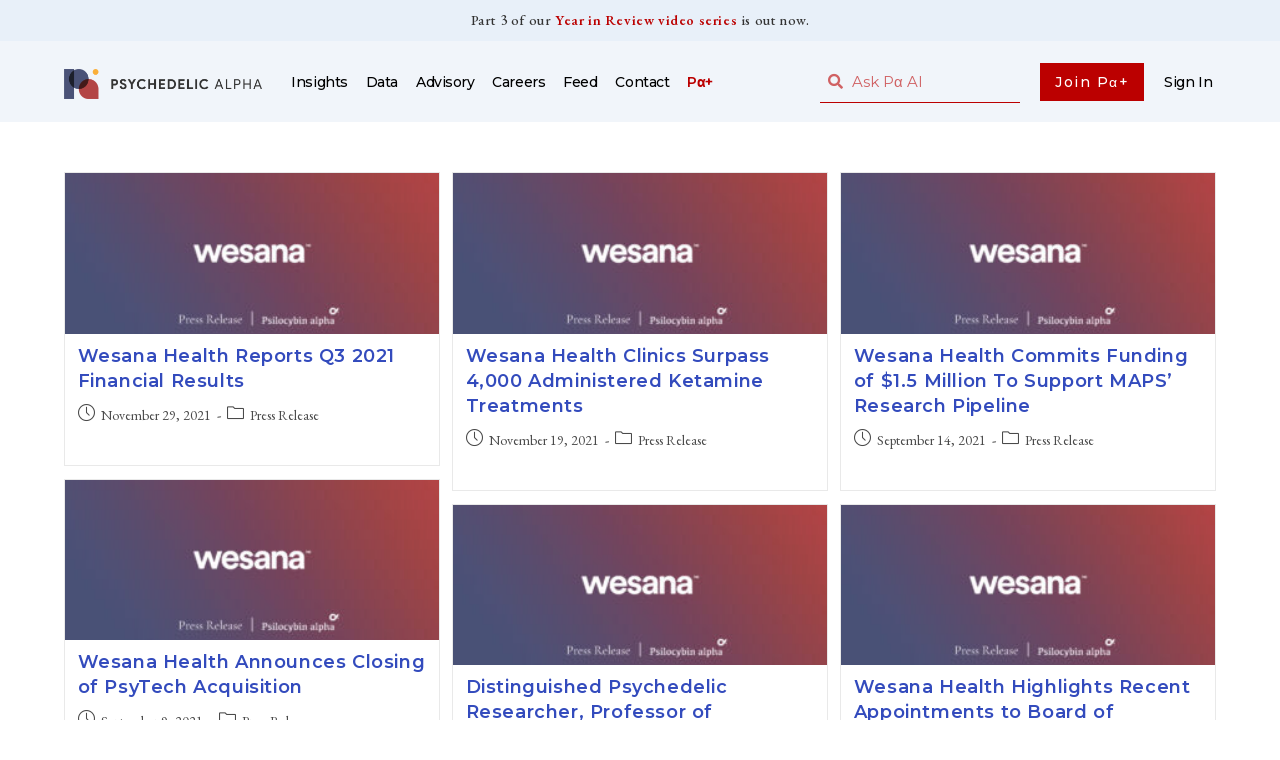

--- FILE ---
content_type: application/javascript; charset=UTF-8
request_url: https://psychedelicalpha.com/wp-includes/js/dist/priority-queue.min.js?ver=422e19e9d48b269c5219
body_size: 977
content:
/*! This file is auto-generated */
!function(){var e={3159:function(e,t,n){var o,r,i;r=[],void 0===(i="function"==typeof(o=function(){"use strict";var e,t,o,r,i="undefined"!=typeof window?window:null!=typeof n.g?n.g:this||{},u=i.cancelRequestAnimationFrame&&i.requestAnimationFrame||setTimeout,a=i.cancelRequestAnimationFrame||clearTimeout,c=[],l=0,s=!1,d=7,f=35,m=125,b=0,p=0,v=0,w={get didTimeout(){return!1},timeRemaining:function(){var e=d-(Date.now()-p);return e<0?0:e}},y=g((function(){d=22,m=66,f=0}));function g(e){var t,n,o=99,r=function(){var i=Date.now()-n;i<o?t=setTimeout(r,o-i):(t=null,e())};return function(){n=Date.now(),t||(t=setTimeout(r,o))}}function h(){s&&(r&&a(r),o&&clearTimeout(o),s=!1)}function k(){125!=m&&(d=7,m=125,f=35,s&&(h(),C())),y()}function T(){r=null,o=setTimeout(D,0)}function q(){o=null,u(T)}function C(){s||(t=m-(Date.now()-p),e=Date.now(),s=!0,f&&t<f&&(t=f),t>9?o=setTimeout(q,t):(t=0,q()))}function D(){var n,r,i,u=d>9?9:1;if(p=Date.now(),s=!1,o=null,l>2||p-t-50<e)for(r=0,i=c.length;r<i&&w.timeRemaining()>u;r++)n=c.shift(),v++,n&&n(w);c.length?C():l=0}function I(e){return b++,c.push(e),C(),b}function O(e){var t=e-1-v;c[t]&&(c[t]=null)}if(i.requestIdleCallback&&i.cancelIdleCallback)try{i.requestIdleCallback((function(){}),{timeout:0})}catch(e){!function(e){var t,n;if(i.requestIdleCallback=function(t,n){return n&&"number"==typeof n.timeout?e(t,n.timeout):e(t)},i.IdleCallbackDeadline&&(t=IdleCallbackDeadline.prototype)){if(!(n=Object.getOwnPropertyDescriptor(t,"timeRemaining"))||!n.configurable||!n.get)return;Object.defineProperty(t,"timeRemaining",{value:function(){return n.get.call(this)},enumerable:!0,configurable:!0})}}(i.requestIdleCallback)}else i.requestIdleCallback=I,i.cancelIdleCallback=O,i.document&&document.addEventListener&&(i.addEventListener("scroll",k,!0),i.addEventListener("resize",k),document.addEventListener("focus",k,!0),document.addEventListener("mouseover",k,!0),["click","keypress","touchstart","mousedown"].forEach((function(e){document.addEventListener(e,k,{capture:!0,passive:!0})})),i.MutationObserver&&new MutationObserver(k).observe(document.documentElement,{childList:!0,subtree:!0,attributes:!0}));return{request:I,cancel:O}})?o.apply(t,r):o)||(e.exports=i)}},t={};function n(o){var r=t[o];if(void 0!==r)return r.exports;var i=t[o]={exports:{}};return e[o](i,i.exports,n),i.exports}n.d=function(e,t){for(var o in t)n.o(t,o)&&!n.o(e,o)&&Object.defineProperty(e,o,{enumerable:!0,get:t[o]})},n.g=function(){if("object"==typeof globalThis)return globalThis;try{return this||new Function("return this")()}catch(e){if("object"==typeof window)return window}}(),n.o=function(e,t){return Object.prototype.hasOwnProperty.call(e,t)},n.r=function(e){"undefined"!=typeof Symbol&&Symbol.toStringTag&&Object.defineProperty(e,Symbol.toStringTag,{value:"Module"}),Object.defineProperty(e,"__esModule",{value:!0})};var o={};!function(){"use strict";n.r(o),n.d(o,{createQueue:function(){return t}});n(3159);var e="undefined"==typeof window?e=>{setTimeout((()=>e(Date.now())),0)}:window.requestIdleCallback;const t=()=>{const t=new Map;let n=!1;const o=r=>{for(const[e,n]of t)if(t.delete(e),n(),"number"==typeof r||r.timeRemaining()<=0)break;0!==t.size?e(o):n=!1};return{add:(r,i)=>{t.set(r,i),n||(n=!0,e(o))},flush:e=>{const n=t.get(e);return void 0!==n&&(t.delete(e),n(),!0)},cancel:e=>t.delete(e),reset:()=>{t.clear(),n=!1}}}}(),(window.wp=window.wp||{}).priorityQueue=o}();

--- FILE ---
content_type: text/javascript; charset=utf-8
request_url: https://embed.direqt-search.com/embed.js?id=695843d3aa3bec8ebcde8730
body_size: 78307
content:
var Kf=Object.defineProperty,Qf=Object.defineProperties;var Zf=Object.getOwnPropertyDescriptors;var Bs=Object.getOwnPropertySymbols;var Ao=Object.prototype.hasOwnProperty,Po=Object.prototype.propertyIsEnumerable;var hi=(e,t,n)=>t in e?Kf(e,t,{enumerable:!0,configurable:!0,writable:!0,value:n}):e[t]=n,Pt=(e,t)=>{for(var n in t||(t={}))Ao.call(t,n)&&hi(e,n,t[n]);if(Bs)for(var n of Bs(t))Po.call(t,n)&&hi(e,n,t[n]);return e},qs=(e,t)=>Qf(e,Zf(t));var pi=(e,t)=>{var n={};for(var s in e)Ao.call(e,s)&&t.indexOf(s)<0&&(n[s]=e[s]);if(e!=null&&Bs)for(var s of Bs(e))t.indexOf(s)<0&&Po.call(e,s)&&(n[s]=e[s]);return n};var To=(e,t,n)=>hi(e,typeof t!="symbol"?t+"":t,n);var nt=(e,t,n)=>new Promise((s,r)=>{var i=l=>{try{o(n.next(l))}catch(c){r(c)}},a=l=>{try{o(n.throw(l))}catch(c){r(c)}},o=l=>l.done?s(l.value):Promise.resolve(l.value).then(i,a);o((n=n.apply(e,t)).next())});/**
* @vue/shared v3.5.21
* (c) 2018-present Yuxi (Evan) You and Vue contributors
* @license MIT
**/function wa(e){const t=Object.create(null);for(const n of e.split(","))t[n]=1;return n=>n in t}const ue={},Hn=[],rn=()=>{},Zl=()=>!1,Rr=e=>e.charCodeAt(0)===111&&e.charCodeAt(1)===110&&(e.charCodeAt(2)>122||e.charCodeAt(2)<97),xa=e=>e.startsWith("onUpdate:"),Xe=Object.assign,Jl=(e,t)=>{const n=e.indexOf(t);n>-1&&e.splice(n,1)},Jf=Object.prototype.hasOwnProperty,ae=(e,t)=>Jf.call(e,t),Z=Array.isArray,$n=e=>Ir(e)==="[object Map]",Xl=e=>Ir(e)==="[object Set]",le=e=>typeof e=="function",Re=e=>typeof e=="string",vn=e=>typeof e=="symbol",Ce=e=>e!==null&&typeof e=="object",ec=e=>(Ce(e)||le(e))&&le(e.then)&&le(e.catch),tc=Object.prototype.toString,Ir=e=>tc.call(e),Xf=e=>Ir(e).slice(8,-1),Dr=e=>Ir(e)==="[object Object]",Sa=e=>Re(e)&&e!=="NaN"&&e[0]!=="-"&&""+parseInt(e,10)===e,fs=wa(",key,ref,ref_for,ref_key,onVnodeBeforeMount,onVnodeMounted,onVnodeBeforeUpdate,onVnodeUpdated,onVnodeBeforeUnmount,onVnodeUnmounted"),Er=e=>{const t=Object.create(null);return(n=>t[n]||(t[n]=e(n)))},ed=/-\w/g,ft=Er(e=>e.replace(ed,t=>t.slice(1).toUpperCase())),td=/\B([A-Z])/g,Ze=Er(e=>e.replace(td,"-$1").toLowerCase()),nc=Er(e=>e.charAt(0).toUpperCase()+e.slice(1)),mi=Er(e=>e?`on${nc(e)}`:""),an=(e,t)=>!Object.is(e,t),sr=(e,...t)=>{for(let n=0;n<e.length;n++)e[n](...t)},sc=(e,t,n,s=!1)=>{Object.defineProperty(e,t,{configurable:!0,enumerable:!1,writable:s,value:n})},Li=e=>{const t=parseFloat(e);return isNaN(t)?e:t},Ro=e=>{const t=Re(e)?Number(e):NaN;return isNaN(t)?e:t};let Io;const Nr=()=>Io||(Io=typeof globalThis!="undefined"?globalThis:typeof self!="undefined"?self:typeof window!="undefined"?window:typeof global!="undefined"?global:{});function Ns(e){if(Z(e)){const t={};for(let n=0;n<e.length;n++){const s=e[n],r=Re(s)?id(s):Ns(s);if(r)for(const i in r)t[i]=r[i]}return t}else if(Re(e)||Ce(e))return e}const nd=/;(?![^(]*\))/g,sd=/:([^]+)/,rd=/\/\*[^]*?\*\//g;function id(e){const t={};return e.replace(rd,"").split(nd).forEach(n=>{if(n){const s=n.split(sd);s.length>1&&(t[s[0].trim()]=s[1].trim())}}),t}function xe(e){let t="";if(Re(e))t=e;else if(Z(e))for(let n=0;n<e.length;n++){const s=xe(e[n]);s&&(t+=s+" ")}else if(Ce(e))for(const n in e)e[n]&&(t+=n+" ");return t.trim()}const ad="itemscope,allowfullscreen,formnovalidate,ismap,nomodule,novalidate,readonly",od=wa(ad);function rc(e){return!!e||e===""}const ic=e=>!!(e&&e.__v_isRef===!0),Fe=e=>Re(e)?e:e==null?"":Z(e)||Ce(e)&&(e.toString===tc||!le(e.toString))?ic(e)?Fe(e.value):JSON.stringify(e,ac,2):String(e),ac=(e,t)=>ic(t)?ac(e,t.value):$n(t)?{[`Map(${t.size})`]:[...t.entries()].reduce((n,[s,r],i)=>(n[gi(s,i)+" =>"]=r,n),{})}:Xl(t)?{[`Set(${t.size})`]:[...t.values()].map(n=>gi(n))}:vn(t)?gi(t):Ce(t)&&!Z(t)&&!Dr(t)?String(t):t,gi=(e,t="")=>{var n;return vn(e)?`Symbol(${(n=e.description)!=null?n:t})`:e};function ld(e){return e==null?"initial":typeof e=="string"?e===""?" ":e:String(e)}/**
* @vue/reactivity v3.5.21
* (c) 2018-present Yuxi (Evan) You and Vue contributors
* @license MIT
**/let We;class oc{constructor(t=!1){this.detached=t,this._active=!0,this._on=0,this.effects=[],this.cleanups=[],this._isPaused=!1,this.parent=We,!t&&We&&(this.index=(We.scopes||(We.scopes=[])).push(this)-1)}get active(){return this._active}pause(){if(this._active){this._isPaused=!0;let t,n;if(this.scopes)for(t=0,n=this.scopes.length;t<n;t++)this.scopes[t].pause();for(t=0,n=this.effects.length;t<n;t++)this.effects[t].pause()}}resume(){if(this._active&&this._isPaused){this._isPaused=!1;let t,n;if(this.scopes)for(t=0,n=this.scopes.length;t<n;t++)this.scopes[t].resume();for(t=0,n=this.effects.length;t<n;t++)this.effects[t].resume()}}run(t){if(this._active){const n=We;try{return We=this,t()}finally{We=n}}}on(){++this._on===1&&(this.prevScope=We,We=this)}off(){this._on>0&&--this._on===0&&(We=this.prevScope,this.prevScope=void 0)}stop(t){if(this._active){this._active=!1;let n,s;for(n=0,s=this.effects.length;n<s;n++)this.effects[n].stop();for(this.effects.length=0,n=0,s=this.cleanups.length;n<s;n++)this.cleanups[n]();if(this.cleanups.length=0,this.scopes){for(n=0,s=this.scopes.length;n<s;n++)this.scopes[n].stop(!0);this.scopes.length=0}if(!this.detached&&this.parent&&!t){const r=this.parent.scopes.pop();r&&r!==this&&(this.parent.scopes[this.index]=r,r.index=this.index)}this.parent=void 0}}}function lc(e){return new oc(e)}function ka(){return We}function cc(e,t=!1){We&&We.cleanups.push(e)}let pe;const yi=new WeakSet;class uc{constructor(t){this.fn=t,this.deps=void 0,this.depsTail=void 0,this.flags=5,this.next=void 0,this.cleanup=void 0,this.scheduler=void 0,We&&We.active&&We.effects.push(this)}pause(){this.flags|=64}resume(){this.flags&64&&(this.flags&=-65,yi.has(this)&&(yi.delete(this),this.trigger()))}notify(){this.flags&2&&!(this.flags&32)||this.flags&8||dc(this)}run(){if(!(this.flags&1))return this.fn();this.flags|=2,Do(this),hc(this);const t=pe,n=dt;pe=this,dt=!0;try{return this.fn()}finally{pc(this),pe=t,dt=n,this.flags&=-3}}stop(){if(this.flags&1){for(let t=this.deps;t;t=t.nextDep)Ca(t);this.deps=this.depsTail=void 0,Do(this),this.onStop&&this.onStop(),this.flags&=-2}}trigger(){this.flags&64?yi.add(this):this.scheduler?this.scheduler():this.runIfDirty()}runIfDirty(){Wi(this)&&this.run()}get dirty(){return Wi(this)}}let fc=0,ds,hs;function dc(e,t=!1){if(e.flags|=8,t){e.next=hs,hs=e;return}e.next=ds,ds=e}function Oa(){fc++}function Ma(){if(--fc>0)return;if(hs){let t=hs;for(hs=void 0;t;){const n=t.next;t.next=void 0,t.flags&=-9,t=n}}let e;for(;ds;){let t=ds;for(ds=void 0;t;){const n=t.next;if(t.next=void 0,t.flags&=-9,t.flags&1)try{t.trigger()}catch(s){e||(e=s)}t=n}}if(e)throw e}function hc(e){for(let t=e.deps;t;t=t.nextDep)t.version=-1,t.prevActiveLink=t.dep.activeLink,t.dep.activeLink=t}function pc(e){let t,n=e.depsTail,s=n;for(;s;){const r=s.prevDep;s.version===-1?(s===n&&(n=r),Ca(s),cd(s)):t=s,s.dep.activeLink=s.prevActiveLink,s.prevActiveLink=void 0,s=r}e.deps=t,e.depsTail=n}function Wi(e){for(let t=e.deps;t;t=t.nextDep)if(t.dep.version!==t.version||t.dep.computed&&(mc(t.dep.computed)||t.dep.version!==t.version))return!0;return!!e._dirty}function mc(e){if(e.flags&4&&!(e.flags&16)||(e.flags&=-17,e.globalVersion===xs)||(e.globalVersion=xs,!e.isSSR&&e.flags&128&&(!e.deps&&!e._dirty||!Wi(e))))return;e.flags|=2;const t=e.dep,n=pe,s=dt;pe=e,dt=!0;try{hc(e);const r=e.fn(e._value);(t.version===0||an(r,e._value))&&(e.flags|=128,e._value=r,t.version++)}catch(r){throw t.version++,r}finally{pe=n,dt=s,pc(e),e.flags&=-3}}function Ca(e,t=!1){const{dep:n,prevSub:s,nextSub:r}=e;if(s&&(s.nextSub=r,e.prevSub=void 0),r&&(r.prevSub=s,e.nextSub=void 0),n.subs===e&&(n.subs=s,!s&&n.computed)){n.computed.flags&=-5;for(let i=n.computed.deps;i;i=i.nextDep)Ca(i,!0)}!t&&!--n.sc&&n.map&&n.map.delete(n.key)}function cd(e){const{prevDep:t,nextDep:n}=e;t&&(t.nextDep=n,e.prevDep=void 0),n&&(n.prevDep=t,e.nextDep=void 0)}let dt=!0;const gc=[];function ln(){gc.push(dt),dt=!1}function cn(){const e=gc.pop();dt=e===void 0?!0:e}function Do(e){const{cleanup:t}=e;if(e.cleanup=void 0,t){const n=pe;pe=void 0;try{t()}finally{pe=n}}}let xs=0;class ud{constructor(t,n){this.sub=t,this.dep=n,this.version=n.version,this.nextDep=this.prevDep=this.nextSub=this.prevSub=this.prevActiveLink=void 0}}class Fr{constructor(t){this.computed=t,this.version=0,this.activeLink=void 0,this.subs=void 0,this.map=void 0,this.key=void 0,this.sc=0,this.__v_skip=!0}track(t){if(!pe||!dt||pe===this.computed)return;let n=this.activeLink;if(n===void 0||n.sub!==pe)n=this.activeLink=new ud(pe,this),pe.deps?(n.prevDep=pe.depsTail,pe.depsTail.nextDep=n,pe.depsTail=n):pe.deps=pe.depsTail=n,yc(n);else if(n.version===-1&&(n.version=this.version,n.nextDep)){const s=n.nextDep;s.prevDep=n.prevDep,n.prevDep&&(n.prevDep.nextDep=s),n.prevDep=pe.depsTail,n.nextDep=void 0,pe.depsTail.nextDep=n,pe.depsTail=n,pe.deps===n&&(pe.deps=s)}return n}trigger(t){this.version++,xs++,this.notify(t)}notify(t){Oa();try{for(let n=this.subs;n;n=n.prevSub)n.sub.notify()&&n.sub.dep.notify()}finally{Ma()}}}function yc(e){if(e.dep.sc++,e.sub.flags&4){const t=e.dep.computed;if(t&&!e.dep.subs){t.flags|=20;for(let s=t.deps;s;s=s.nextDep)yc(s)}const n=e.dep.subs;n!==e&&(e.prevSub=n,n&&(n.nextSub=e)),e.dep.subs=e}}const dr=new WeakMap,Mn=Symbol(""),ji=Symbol(""),Ss=Symbol("");function je(e,t,n){if(dt&&pe){let s=dr.get(e);s||dr.set(e,s=new Map);let r=s.get(n);r||(s.set(n,r=new Fr),r.map=s,r.key=n),r.track()}}function Et(e,t,n,s,r,i){const a=dr.get(e);if(!a){xs++;return}const o=l=>{l&&l.trigger()};if(Oa(),t==="clear")a.forEach(o);else{const l=Z(e),c=l&&Sa(n);if(l&&n==="length"){const u=Number(s);a.forEach((f,p)=>{(p==="length"||p===Ss||!vn(p)&&p>=u)&&o(f)})}else switch((n!==void 0||a.has(void 0))&&o(a.get(n)),c&&o(a.get(Ss)),t){case"add":l?c&&o(a.get("length")):(o(a.get(Mn)),$n(e)&&o(a.get(ji)));break;case"delete":l||(o(a.get(Mn)),$n(e)&&o(a.get(ji)));break;case"set":$n(e)&&o(a.get(Mn));break}}Ma()}function fd(e,t){const n=dr.get(e);return n&&n.get(t)}function En(e){const t=se(e);return t===e?t:(je(t,"iterate",Ss),it(e)?t:t.map(Ne))}function Yr(e){return je(e=se(e),"iterate",Ss),e}const dd={__proto__:null,[Symbol.iterator](){return vi(this,Symbol.iterator,Ne)},concat(...e){return En(this).concat(...e.map(t=>Z(t)?En(t):t))},entries(){return vi(this,"entries",e=>(e[1]=Ne(e[1]),e))},every(e,t){return Tt(this,"every",e,t,void 0,arguments)},filter(e,t){return Tt(this,"filter",e,t,n=>n.map(Ne),arguments)},find(e,t){return Tt(this,"find",e,t,Ne,arguments)},findIndex(e,t){return Tt(this,"findIndex",e,t,void 0,arguments)},findLast(e,t){return Tt(this,"findLast",e,t,Ne,arguments)},findLastIndex(e,t){return Tt(this,"findLastIndex",e,t,void 0,arguments)},forEach(e,t){return Tt(this,"forEach",e,t,void 0,arguments)},includes(...e){return bi(this,"includes",e)},indexOf(...e){return bi(this,"indexOf",e)},join(e){return En(this).join(e)},lastIndexOf(...e){return bi(this,"lastIndexOf",e)},map(e,t){return Tt(this,"map",e,t,void 0,arguments)},pop(){return as(this,"pop")},push(...e){return as(this,"push",e)},reduce(e,...t){return Eo(this,"reduce",e,t)},reduceRight(e,...t){return Eo(this,"reduceRight",e,t)},shift(){return as(this,"shift")},some(e,t){return Tt(this,"some",e,t,void 0,arguments)},splice(...e){return as(this,"splice",e)},toReversed(){return En(this).toReversed()},toSorted(e){return En(this).toSorted(e)},toSpliced(...e){return En(this).toSpliced(...e)},unshift(...e){return as(this,"unshift",e)},values(){return vi(this,"values",Ne)}};function vi(e,t,n){const s=Yr(e),r=s[t]();return s!==e&&!it(e)&&(r._next=r.next,r.next=()=>{const i=r._next();return i.value&&(i.value=n(i.value)),i}),r}const hd=Array.prototype;function Tt(e,t,n,s,r,i){const a=Yr(e),o=a!==e&&!it(e),l=a[t];if(l!==hd[t]){const f=l.apply(e,i);return o?Ne(f):f}let c=n;a!==e&&(o?c=function(f,p){return n.call(this,Ne(f),p,e)}:n.length>2&&(c=function(f,p){return n.call(this,f,p,e)}));const u=l.call(a,c,s);return o&&r?r(u):u}function Eo(e,t,n,s){const r=Yr(e);let i=n;return r!==e&&(it(e)?n.length>3&&(i=function(a,o,l){return n.call(this,a,o,l,e)}):i=function(a,o,l){return n.call(this,a,Ne(o),l,e)}),r[t](i,...s)}function bi(e,t,n){const s=se(e);je(s,"iterate",Ss);const r=s[t](...n);return(r===-1||r===!1)&&Ta(n[0])?(n[0]=se(n[0]),s[t](...n)):r}function as(e,t,n=[]){ln(),Oa();const s=se(e)[t].apply(e,n);return Ma(),cn(),s}const pd=wa("__proto__,__v_isRef,__isVue"),vc=new Set(Object.getOwnPropertyNames(Symbol).filter(e=>e!=="arguments"&&e!=="caller").map(e=>Symbol[e]).filter(vn));function md(e){vn(e)||(e=String(e));const t=se(this);return je(t,"has",e),t.hasOwnProperty(e)}class bc{constructor(t=!1,n=!1){this._isReadonly=t,this._isShallow=n}get(t,n,s){if(n==="__v_skip")return t.__v_skip;const r=this._isReadonly,i=this._isShallow;if(n==="__v_isReactive")return!r;if(n==="__v_isReadonly")return r;if(n==="__v_isShallow")return i;if(n==="__v_raw")return s===(r?i?Od:Sc:i?xc:wc).get(t)||Object.getPrototypeOf(t)===Object.getPrototypeOf(s)?t:void 0;const a=Z(t);if(!r){let l;if(a&&(l=dd[n]))return l;if(n==="hasOwnProperty")return md}const o=Reflect.get(t,n,ke(t)?t:s);return(vn(n)?vc.has(n):pd(n))||(r||je(t,"get",n),i)?o:ke(o)?a&&Sa(n)?o:o.value:Ce(o)?r?Wr(o):Lr(o):o}}class _c extends bc{constructor(t=!1){super(!1,t)}set(t,n,s,r){let i=t[n];if(!this._isShallow){const l=un(i);if(!it(s)&&!un(s)&&(i=se(i),s=se(s)),!Z(t)&&ke(i)&&!ke(s))return l||(i.value=s),!0}const a=Z(t)&&Sa(n)?Number(n)<t.length:ae(t,n),o=Reflect.set(t,n,s,ke(t)?t:r);return t===se(r)&&(a?an(s,i)&&Et(t,"set",n,s):Et(t,"add",n,s)),o}deleteProperty(t,n){const s=ae(t,n);t[n];const r=Reflect.deleteProperty(t,n);return r&&s&&Et(t,"delete",n,void 0),r}has(t,n){const s=Reflect.has(t,n);return(!vn(n)||!vc.has(n))&&je(t,"has",n),s}ownKeys(t){return je(t,"iterate",Z(t)?"length":Mn),Reflect.ownKeys(t)}}class gd extends bc{constructor(t=!1){super(!0,t)}set(t,n){return!0}deleteProperty(t,n){return!0}}const yd=new _c,vd=new gd,bd=new _c(!0);const Ui=e=>e,Gs=e=>Reflect.getPrototypeOf(e);function _d(e,t,n){return function(...s){const r=this.__v_raw,i=se(r),a=$n(i),o=e==="entries"||e===Symbol.iterator&&a,l=e==="keys"&&a,c=r[e](...s),u=n?Ui:t?hr:Ne;return!t&&je(i,"iterate",l?ji:Mn),{next(){const{value:f,done:p}=c.next();return p?{value:f,done:p}:{value:o?[u(f[0]),u(f[1])]:u(f),done:p}},[Symbol.iterator](){return this}}}}function Ks(e){return function(...t){return e==="delete"?!1:e==="clear"?void 0:this}}function wd(e,t){const n={get(r){const i=this.__v_raw,a=se(i),o=se(r);e||(an(r,o)&&je(a,"get",r),je(a,"get",o));const{has:l}=Gs(a),c=t?Ui:e?hr:Ne;if(l.call(a,r))return c(i.get(r));if(l.call(a,o))return c(i.get(o));i!==a&&i.get(r)},get size(){const r=this.__v_raw;return!e&&je(se(r),"iterate",Mn),r.size},has(r){const i=this.__v_raw,a=se(i),o=se(r);return e||(an(r,o)&&je(a,"has",r),je(a,"has",o)),r===o?i.has(r):i.has(r)||i.has(o)},forEach(r,i){const a=this,o=a.__v_raw,l=se(o),c=t?Ui:e?hr:Ne;return!e&&je(l,"iterate",Mn),o.forEach((u,f)=>r.call(i,c(u),c(f),a))}};return Xe(n,e?{add:Ks("add"),set:Ks("set"),delete:Ks("delete"),clear:Ks("clear")}:{add(r){!t&&!it(r)&&!un(r)&&(r=se(r));const i=se(this);return Gs(i).has.call(i,r)||(i.add(r),Et(i,"add",r,r)),this},set(r,i){!t&&!it(i)&&!un(i)&&(i=se(i));const a=se(this),{has:o,get:l}=Gs(a);let c=o.call(a,r);c||(r=se(r),c=o.call(a,r));const u=l.call(a,r);return a.set(r,i),c?an(i,u)&&Et(a,"set",r,i):Et(a,"add",r,i),this},delete(r){const i=se(this),{has:a,get:o}=Gs(i);let l=a.call(i,r);l||(r=se(r),l=a.call(i,r)),o&&o.call(i,r);const c=i.delete(r);return l&&Et(i,"delete",r,void 0),c},clear(){const r=se(this),i=r.size!==0,a=r.clear();return i&&Et(r,"clear",void 0,void 0),a}}),["keys","values","entries",Symbol.iterator].forEach(r=>{n[r]=_d(r,e,t)}),n}function Aa(e,t){const n=wd(e,t);return(s,r,i)=>r==="__v_isReactive"?!e:r==="__v_isReadonly"?e:r==="__v_raw"?s:Reflect.get(ae(n,r)&&r in s?n:s,r,i)}const xd={get:Aa(!1,!1)},Sd={get:Aa(!1,!0)},kd={get:Aa(!0,!1)};const wc=new WeakMap,xc=new WeakMap,Sc=new WeakMap,Od=new WeakMap;function Md(e){switch(e){case"Object":case"Array":return 1;case"Map":case"Set":case"WeakMap":case"WeakSet":return 2;default:return 0}}function Cd(e){return e.__v_skip||!Object.isExtensible(e)?0:Md(Xf(e))}function Lr(e){return un(e)?e:Pa(e,!1,yd,xd,wc)}function Ad(e){return Pa(e,!1,bd,Sd,xc)}function Wr(e){return Pa(e,!0,vd,kd,Sc)}function Pa(e,t,n,s,r){if(!Ce(e)||e.__v_raw&&!(t&&e.__v_isReactive))return e;const i=Cd(e);if(i===0)return e;const a=r.get(e);if(a)return a;const o=new Proxy(e,i===2?s:n);return r.set(e,o),o}function Wt(e){return un(e)?Wt(e.__v_raw):!!(e&&e.__v_isReactive)}function un(e){return!!(e&&e.__v_isReadonly)}function it(e){return!!(e&&e.__v_isShallow)}function Ta(e){return e?!!e.__v_raw:!1}function se(e){const t=e&&e.__v_raw;return t?se(t):e}function Ra(e){return!ae(e,"__v_skip")&&Object.isExtensible(e)&&sc(e,"__v_skip",!0),e}const Ne=e=>Ce(e)?Lr(e):e,hr=e=>Ce(e)?Wr(e):e;function ke(e){return e?e.__v_isRef===!0:!1}function te(e){return Oc(e,!1)}function kc(e){return Oc(e,!0)}function Oc(e,t){return ke(e)?e:new Pd(e,t)}class Pd{constructor(t,n){this.dep=new Fr,this.__v_isRef=!0,this.__v_isShallow=!1,this._rawValue=n?t:se(t),this._value=n?t:Ne(t),this.__v_isShallow=n}get value(){return this.dep.track(),this._value}set value(t){const n=this._rawValue,s=this.__v_isShallow||it(t)||un(t);t=s?t:se(t),an(t,n)&&(this._rawValue=t,this._value=s?t:Ne(t),this.dep.trigger())}}function X(e){return ke(e)?e.value:e}function zn(e){return le(e)?e():X(e)}const Td={get:(e,t,n)=>t==="__v_raw"?e:X(Reflect.get(e,t,n)),set:(e,t,n,s)=>{const r=e[t];return ke(r)&&!ke(n)?(r.value=n,!0):Reflect.set(e,t,n,s)}};function Mc(e){return Wt(e)?e:new Proxy(e,Td)}class Rd{constructor(t){this.__v_isRef=!0,this._value=void 0;const n=this.dep=new Fr,{get:s,set:r}=t(n.track.bind(n),n.trigger.bind(n));this._get=s,this._set=r}get value(){return this._value=this._get()}set value(t){this._set(t)}}function Id(e){return new Rd(e)}function Cc(e){const t=Z(e)?new Array(e.length):{};for(const n in e)t[n]=Pc(e,n);return t}class Dd{constructor(t,n,s){this._object=t,this._key=n,this._defaultValue=s,this.__v_isRef=!0,this._value=void 0}get value(){const t=this._object[this._key];return this._value=t===void 0?this._defaultValue:t}set value(t){this._object[this._key]=t}get dep(){return fd(se(this._object),this._key)}}class Ed{constructor(t){this._getter=t,this.__v_isRef=!0,this.__v_isReadonly=!0,this._value=void 0}get value(){return this._value=this._getter()}}function Ac(e,t,n){return ke(e)?e:le(e)?new Ed(e):Ce(e)&&arguments.length>1?Pc(e,t,n):te(e)}function Pc(e,t,n){const s=e[t];return ke(s)?s:new Dd(e,t,n)}class Nd{constructor(t,n,s){this.fn=t,this.setter=n,this._value=void 0,this.dep=new Fr(this),this.__v_isRef=!0,this.deps=void 0,this.depsTail=void 0,this.flags=16,this.globalVersion=xs-1,this.next=void 0,this.effect=this,this.__v_isReadonly=!n,this.isSSR=s}notify(){if(this.flags|=16,!(this.flags&8)&&pe!==this)return dc(this,!0),!0}get value(){const t=this.dep.track();return mc(this),t&&(t.version=this.dep.version),this._value}set value(t){this.setter&&this.setter(t)}}function Fd(e,t,n=!1){let s,r;return le(e)?s=e:(s=e.get,r=e.set),new Nd(s,r,n)}const Qs={},pr=new WeakMap;let Sn;function Yd(e,t=!1,n=Sn){if(n){let s=pr.get(n);s||pr.set(n,s=[]),s.push(e)}}function Ld(e,t,n=ue){const{immediate:s,deep:r,once:i,scheduler:a,augmentJob:o,call:l}=n,c=M=>r?M:it(M)||r===!1||r===0?Nt(M,1):Nt(M);let u,f,p,b,g=!1,C=!1;if(ke(e)?(f=()=>e.value,g=it(e)):Wt(e)?(f=()=>c(e),g=!0):Z(e)?(C=!0,g=e.some(M=>Wt(M)||it(M)),f=()=>e.map(M=>{if(ke(M))return M.value;if(Wt(M))return c(M);if(le(M))return l?l(M,2):M()})):le(e)?t?f=l?()=>l(e,2):e:f=()=>{if(p){ln();try{p()}finally{cn()}}const M=Sn;Sn=u;try{return l?l(e,3,[b]):e(b)}finally{Sn=M}}:f=rn,t&&r){const M=f,j=r===!0?1/0:r;f=()=>Nt(M(),j)}const E=ka(),v=()=>{u.stop(),E&&E.active&&Jl(E.effects,u)};if(i&&t){const M=t;t=(...j)=>{M(...j),v()}}let m=C?new Array(e.length).fill(Qs):Qs;const T=M=>{if(!(!(u.flags&1)||!u.dirty&&!M))if(t){const j=u.run();if(r||g||(C?j.some((ge,H)=>an(ge,m[H])):an(j,m))){p&&p();const ge=Sn;Sn=u;try{const H=[j,m===Qs?void 0:C&&m[0]===Qs?[]:m,b];m=j,l?l(t,3,H):t(...H)}finally{Sn=ge}}}else u.run()};return o&&o(T),u=new uc(f),u.scheduler=a?()=>a(T,!1):T,b=M=>Yd(M,!1,u),p=u.onStop=()=>{const M=pr.get(u);if(M){if(l)l(M,4);else for(const j of M)j();pr.delete(u)}},t?s?T(!0):m=u.run():a?a(T.bind(null,!0),!0):u.run(),v.pause=u.pause.bind(u),v.resume=u.resume.bind(u),v.stop=v,v}function Nt(e,t=1/0,n){if(t<=0||!Ce(e)||e.__v_skip||(n=n||new Map,(n.get(e)||0)>=t))return e;if(n.set(e,t),t--,ke(e))Nt(e.value,t,n);else if(Z(e))for(let s=0;s<e.length;s++)Nt(e[s],t,n);else if(Xl(e)||$n(e))e.forEach(s=>{Nt(s,t,n)});else if(Dr(e)){for(const s in e)Nt(e[s],t,n);for(const s of Object.getOwnPropertySymbols(e))Object.prototype.propertyIsEnumerable.call(e,s)&&Nt(e[s],t,n)}return e}/**
* @vue/runtime-core v3.5.21
* (c) 2018-present Yuxi (Evan) You and Vue contributors
* @license MIT
**/function Fs(e,t,n,s){try{return s?e(...s):e()}catch(r){jr(r,t,n)}}function $t(e,t,n,s){if(le(e)){const r=Fs(e,t,n,s);return r&&ec(r)&&r.catch(i=>{jr(i,t,n)}),r}if(Z(e)){const r=[];for(let i=0;i<e.length;i++)r.push($t(e[i],t,n,s));return r}}function jr(e,t,n,s=!0){const r=t?t.vnode:null,{errorHandler:i,throwUnhandledErrorInProduction:a}=t&&t.appContext.config||ue;if(t){let o=t.parent;const l=t.proxy,c=`https://vuejs.org/error-reference/#runtime-${n}`;for(;o;){const u=o.ec;if(u){for(let f=0;f<u.length;f++)if(u[f](e,l,c)===!1)return}o=o.parent}if(i){ln(),Fs(i,null,10,[e,l,c]),cn();return}}Wd(e,n,r,s,a)}function Wd(e,t,n,s=!0,r=!1){if(r)throw e;console.error(e)}const Ve=[];let _t=-1;const Vn=[];let en=null,Yn=0;const Tc=Promise.resolve();let mr=null;function fn(e){const t=mr||Tc;return e?t.then(this?e.bind(this):e):t}function jd(e){let t=_t+1,n=Ve.length;for(;t<n;){const s=t+n>>>1,r=Ve[s],i=ks(r);i<e||i===e&&r.flags&2?t=s+1:n=s}return t}function Ia(e){if(!(e.flags&1)){const t=ks(e),n=Ve[Ve.length-1];!n||!(e.flags&2)&&t>=ks(n)?Ve.push(e):Ve.splice(jd(t),0,e),e.flags|=1,Rc()}}function Rc(){mr||(mr=Tc.then(Ec))}function Ic(e){Z(e)?Vn.push(...e):en&&e.id===-1?en.splice(Yn+1,0,e):e.flags&1||(Vn.push(e),e.flags|=1),Rc()}function No(e,t,n=_t+1){for(;n<Ve.length;n++){const s=Ve[n];if(s&&s.flags&2){if(e&&s.id!==e.uid)continue;Ve.splice(n,1),n--,s.flags&4&&(s.flags&=-2),s(),s.flags&4||(s.flags&=-2)}}}function Dc(e){if(Vn.length){const t=[...new Set(Vn)].sort((n,s)=>ks(n)-ks(s));if(Vn.length=0,en){en.push(...t);return}for(en=t,Yn=0;Yn<en.length;Yn++){const n=en[Yn];n.flags&4&&(n.flags&=-2),n.flags&8||n(),n.flags&=-2}en=null,Yn=0}}const ks=e=>e.id==null?e.flags&2?-1:1/0:e.id;function Ec(e){try{for(_t=0;_t<Ve.length;_t++){const t=Ve[_t];t&&!(t.flags&8)&&(t.flags&4&&(t.flags&=-2),Fs(t,t.i,t.i?15:14),t.flags&4||(t.flags&=-2))}}finally{for(;_t<Ve.length;_t++){const t=Ve[_t];t&&(t.flags&=-2)}_t=-1,Ve.length=0,Dc(),mr=null,(Ve.length||Vn.length)&&Ec()}}let rt=null,Nc=null;function gr(e){const t=rt;return rt=e,Nc=e&&e.type.__scopeId||null,t}function Ud(e,t=rt,n){if(!t||e._n)return e;const s=(...r)=>{s._d&&vr(-1);const i=gr(t);let a;try{a=e(...r)}finally{gr(i),s._d&&vr(1)}return a};return s._n=!0,s._c=!0,s._d=!0,s}function Fc(e,t){if(rt===null)return e;const n=qr(rt),s=e.dirs||(e.dirs=[]);for(let r=0;r<t.length;r++){let[i,a,o,l=ue]=t[r];i&&(le(i)&&(i={mounted:i,updated:i}),i.deep&&Nt(a),s.push({dir:i,instance:n,value:a,oldValue:void 0,arg:o,modifiers:l}))}return e}function _n(e,t,n,s){const r=e.dirs,i=t&&t.dirs;for(let a=0;a<r.length;a++){const o=r[a];i&&(o.oldValue=i[a].value);let l=o.dir[s];l&&(ln(),$t(l,n,8,[e.el,o,e,t]),cn())}}const Hd=Symbol("_vte"),$d=e=>e.__isTeleport,zd=Symbol("_leaveCb");function Da(e,t){e.shapeFlag&6&&e.component?(e.transition=t,Da(e.component.subTree,t)):e.shapeFlag&128?(e.ssContent.transition=t.clone(e.ssContent),e.ssFallback.transition=t.clone(e.ssFallback)):e.transition=t}function fe(e,t){return le(e)?Xe({name:e.name},t,{setup:e}):e}function Vd(e){e.ids=[e.ids[0]+e.ids[2]+++"-",0,0]}const yr=new WeakMap;function ps(e,t,n,s,r=!1){if(Z(e)){e.forEach((g,C)=>ps(g,t&&(Z(t)?t[C]:t),n,s,r));return}if(ms(s)&&!r){s.shapeFlag&512&&s.type.__asyncResolved&&s.component.subTree.component&&ps(e,t,n,s.component.subTree);return}const i=s.shapeFlag&4?qr(s.component):s.el,a=r?null:i,{i:o,r:l}=e,c=t&&t.r,u=o.refs===ue?o.refs={}:o.refs,f=o.setupState,p=se(f),b=f===ue?Zl:g=>ae(p,g);if(c!=null&&c!==l){if(Fo(t),Re(c))u[c]=null,b(c)&&(f[c]=null);else if(ke(c)){c.value=null;const g=t;g.k&&(u[g.k]=null)}}if(le(l))Fs(l,o,12,[a,u]);else{const g=Re(l),C=ke(l);if(g||C){const E=()=>{if(e.f){const v=g?b(l)?f[l]:u[l]:l.value;if(r)Z(v)&&Jl(v,i);else if(Z(v))v.includes(i)||v.push(i);else if(g)u[l]=[i],b(l)&&(f[l]=u[l]);else{const m=[i];l.value=m,e.k&&(u[e.k]=m)}}else g?(u[l]=a,b(l)&&(f[l]=a)):C&&(l.value=a,e.k&&(u[e.k]=a))};if(a){const v=()=>{E(),yr.delete(e)};v.id=-1,yr.set(e,v),Qe(v,n)}else Fo(e),E()}}}function Fo(e){const t=yr.get(e);t&&(t.flags|=8,yr.delete(e))}Nr().requestIdleCallback;Nr().cancelIdleCallback;const ms=e=>!!e.type.__asyncLoader,Bd=e=>e.type.__isKeepAlive;function qd(e,t,n=hn,s=!1){if(n){const r=n[e]||(n[e]=[]),i=t.__weh||(t.__weh=(...a)=>{ln();const o=La(n),l=$t(t,n,e,a);return o(),cn(),l});return s?r.unshift(i):r.push(i),i}}const Ur=e=>(t,n=hn)=>{(!Ms||e==="sp")&&qd(e,(...s)=>t(...s),n)},Mt=Ur("m"),Gd=Ur("bu"),Ea=Ur("bum"),Hr=Ur("um"),Kd=Symbol.for("v-ndc");function Pn(e,t,n,s){let r;const i=n,a=Z(e);if(a||Re(e)){const o=a&&Wt(e);let l=!1,c=!1;o&&(l=!it(e),c=un(e),e=Yr(e)),r=new Array(e.length);for(let u=0,f=e.length;u<f;u++)r[u]=t(l?c?hr(Ne(e[u])):Ne(e[u]):e[u],u,void 0,i)}else if(typeof e=="number"){r=new Array(e);for(let o=0;o<e;o++)r[o]=t(o+1,o,void 0,i)}else if(Ce(e))if(e[Symbol.iterator])r=Array.from(e,(o,l)=>t(o,l,void 0,i));else{const o=Object.keys(e);r=new Array(o.length);for(let l=0,c=o.length;l<c;l++){const u=o[l];r[l]=t(e[u],u,l,i)}}else r=[];return r}const Hi=e=>e?Jc(e)?qr(e):Hi(e.parent):null,gs=Xe(Object.create(null),{$:e=>e,$el:e=>e.vnode.el,$data:e=>e.data,$props:e=>e.props,$attrs:e=>e.attrs,$slots:e=>e.slots,$refs:e=>e.refs,$parent:e=>Hi(e.parent),$root:e=>Hi(e.root),$host:e=>e.ce,$emit:e=>e.emit,$options:e=>e.type,$forceUpdate:e=>e.f||(e.f=()=>{Ia(e.update)}),$nextTick:e=>e.n||(e.n=fn.bind(e.proxy)),$watch:e=>rn}),_i=(e,t)=>e!==ue&&!e.__isScriptSetup&&ae(e,t),Qd={get({_:e},t){if(t==="__v_skip")return!0;const{ctx:n,setupState:s,data:r,props:i,accessCache:a,type:o,appContext:l}=e;let c;if(t[0]!=="$"){const b=a[t];if(b!==void 0)switch(b){case 1:return s[t];case 2:return r[t];case 4:return n[t];case 3:return i[t]}else{if(_i(s,t))return a[t]=1,s[t];if(r!==ue&&ae(r,t))return a[t]=2,r[t];if((c=e.propsOptions[0])&&ae(c,t))return a[t]=3,i[t];if(n!==ue&&ae(n,t))return a[t]=4,n[t];a[t]=0}}const u=gs[t];let f,p;if(u)return t==="$attrs"&&je(e.attrs,"get",""),u(e);if((f=o.__cssModules)&&(f=f[t]))return f;if(n!==ue&&ae(n,t))return a[t]=4,n[t];if(p=l.config.globalProperties,ae(p,t))return p[t]},set({_:e},t,n){const{data:s,setupState:r,ctx:i}=e;return _i(r,t)?(r[t]=n,!0):s!==ue&&ae(s,t)?(s[t]=n,!0):ae(e.props,t)||t[0]==="$"&&t.slice(1)in e?!1:(i[t]=n,!0)},has({_:{data:e,setupState:t,accessCache:n,ctx:s,appContext:r,propsOptions:i,type:a}},o){let l,c;return!!(n[o]||e!==ue&&o[0]!=="$"&&ae(e,o)||_i(t,o)||(l=i[0])&&ae(l,o)||ae(s,o)||ae(gs,o)||ae(r.config.globalProperties,o)||(c=a.__cssModules)&&c[o])},defineProperty(e,t,n){return n.get!=null?e._.accessCache[t]=0:ae(n,"value")&&this.set(e,t,n.value,null),Reflect.defineProperty(e,t,n)}};function Yc(){return{app:null,config:{isNativeTag:Zl,performance:!1,globalProperties:{},optionMergeStrategies:{},errorHandler:void 0,warnHandler:void 0,compilerOptions:{}},mixins:[],components:{},directives:{},provides:Object.create(null),optionsCache:new WeakMap,propsCache:new WeakMap,emitsCache:new WeakMap}}let Zd=0;function Jd(e,t){return function(s,r=null){le(s)||(s=Xe({},s)),r!=null&&!Ce(r)&&(r=null);const i=Yc(),a=new WeakSet,o=[];let l=!1;const c=i.app={_uid:Zd++,_component:s,_props:r,_container:null,_context:i,_instance:null,version:Eh,get config(){return i.config},set config(u){},use(u,...f){return a.has(u)||(u&&le(u.install)?(a.add(u),u.install(c,...f)):le(u)&&(a.add(u),u(c,...f))),c},mixin(u){return c},component(u,f){return f?(i.components[u]=f,c):i.components[u]},directive(u,f){return f?(i.directives[u]=f,c):i.directives[u]},mount(u,f,p){if(!l){const b=c._ceVNode||Ue(s,r);return b.appContext=i,p===!0?p="svg":p===!1&&(p=void 0),e(b,u,p),l=!0,c._container=u,u.__vue_app__=c,qr(b.component)}},onUnmount(u){o.push(u)},unmount(){l&&($t(o,c._instance,16),e(null,c._container),delete c._container.__vue_app__)},provide(u,f){return i.provides[u]=f,c},runWithContext(u){const f=Cn;Cn=c;try{return u()}finally{Cn=f}}};return c}}let Cn=null;function Lc(e,t,n=!1){const s=Br();if(s||Cn){let r=Cn?Cn._context.provides:s?s.parent==null||s.ce?s.vnode.appContext&&s.vnode.appContext.provides:s.parent.provides:void 0;if(r&&e in r)return r[e];if(arguments.length>1)return n&&le(t)?t.call(s&&s.proxy):t}}function Xd(){return!!(Br()||Cn)}const Wc={},jc=()=>Object.create(Wc),Uc=e=>Object.getPrototypeOf(e)===Wc;function eh(e,t,n,s=!1){const r={},i=jc();e.propsDefaults=Object.create(null),Hc(e,t,r,i);for(const a in e.propsOptions[0])a in r||(r[a]=void 0);n?e.props=s?r:Ad(r):e.type.props?e.props=r:e.props=i,e.attrs=i}function th(e,t,n,s){const{props:r,attrs:i,vnode:{patchFlag:a}}=e,o=se(r),[l]=e.propsOptions;let c=!1;if((s||a>0)&&!(a&16)){if(a&8){const u=e.vnode.dynamicProps;for(let f=0;f<u.length;f++){let p=u[f];if($r(e.emitsOptions,p))continue;const b=t[p];if(l)if(ae(i,p))b!==i[p]&&(i[p]=b,c=!0);else{const g=ft(p);r[g]=$i(l,o,g,b,e,!1)}else b!==i[p]&&(i[p]=b,c=!0)}}}else{Hc(e,t,r,i)&&(c=!0);let u;for(const f in o)(!t||!ae(t,f)&&((u=Ze(f))===f||!ae(t,u)))&&(l?n&&(n[f]!==void 0||n[u]!==void 0)&&(r[f]=$i(l,o,f,void 0,e,!0)):delete r[f]);if(i!==o)for(const f in i)(!t||!ae(t,f))&&(delete i[f],c=!0)}c&&Et(e.attrs,"set","")}function Hc(e,t,n,s){const[r,i]=e.propsOptions;let a=!1,o;if(t)for(let l in t){if(fs(l))continue;const c=t[l];let u;r&&ae(r,u=ft(l))?!i||!i.includes(u)?n[u]=c:(o||(o={}))[u]=c:$r(e.emitsOptions,l)||(!(l in s)||c!==s[l])&&(s[l]=c,a=!0)}if(i){const l=se(n),c=o||ue;for(let u=0;u<i.length;u++){const f=i[u];n[f]=$i(r,l,f,c[f],e,!ae(c,f))}}return a}function $i(e,t,n,s,r,i){const a=e[n];if(a!=null){const o=ae(a,"default");if(o&&s===void 0){const l=a.default;if(a.type!==Function&&!a.skipFactory&&le(l)){const{propsDefaults:c}=r;if(n in c)s=c[n];else{const u=La(r);s=c[n]=l.call(null,t),u()}}else s=l;r.ce&&r.ce._setProp(n,s)}a[0]&&(i&&!o?s=!1:a[1]&&(s===""||s===Ze(n))&&(s=!0))}return s}function nh(e,t,n=!1){const s=t.propsCache,r=s.get(e);if(r)return r;const i=e.props,a={},o=[];if(!i)return Ce(e)&&s.set(e,Hn),Hn;if(Z(i))for(let c=0;c<i.length;c++){const u=ft(i[c]);Yo(u)&&(a[u]=ue)}else if(i)for(const c in i){const u=ft(c);if(Yo(u)){const f=i[c],p=a[u]=Z(f)||le(f)?{type:f}:Xe({},f),b=p.type;let g=!1,C=!0;if(Z(b))for(let E=0;E<b.length;++E){const v=b[E],m=le(v)&&v.name;if(m==="Boolean"){g=!0;break}else m==="String"&&(C=!1)}else g=le(b)&&b.name==="Boolean";p[0]=g,p[1]=C,(g||ae(p,"default"))&&o.push(u)}}const l=[a,o];return Ce(e)&&s.set(e,l),l}function Yo(e){return e[0]!=="$"&&!fs(e)}const Na=e=>e==="_"||e==="_ctx"||e==="$stable",Fa=e=>Z(e)?e.map(wt):[wt(e)],sh=(e,t,n)=>{if(t._n)return t;const s=Ud((...r)=>Fa(t(...r)),n);return s._c=!1,s},$c=(e,t,n)=>{const s=e._ctx;for(const r in e){if(Na(r))continue;const i=e[r];if(le(i))t[r]=sh(r,i,s);else if(i!=null){const a=Fa(i);t[r]=()=>a}}},zc=(e,t)=>{const n=Fa(t);e.slots.default=()=>n},Vc=(e,t,n)=>{for(const s in t)(n||!Na(s))&&(e[s]=t[s])},rh=(e,t,n)=>{const s=e.slots=jc();if(e.vnode.shapeFlag&32){const r=t._;r?(Vc(s,t,n),n&&sc(s,"_",r,!0)):$c(t,s)}else t&&zc(e,t)},ih=(e,t,n)=>{const{vnode:s,slots:r}=e;let i=!0,a=ue;if(s.shapeFlag&32){const o=t._;o?n&&o===1?i=!1:Vc(r,t,n):(i=!t.$stable,$c(t,r)),a=t}else t&&(zc(e,t),a={default:1});if(i)for(const o in r)!Na(o)&&a[o]==null&&delete r[o]},Qe=_h;function ah(e){return oh(e)}function oh(e,t){const n=Nr();n.__VUE__=!0;const{insert:s,remove:r,patchProp:i,createElement:a,createText:o,createComment:l,setText:c,setElementText:u,parentNode:f,nextSibling:p,setScopeId:b=rn,insertStaticContent:g}=e,C=(d,h,y,S=null,_=null,w=null,I=void 0,R=null,P=!!h.dynamicChildren)=>{if(d===h)return;d&&!os(d,h)&&(S=Vs(d),Zt(d,_,w,!0),d=null),h.patchFlag===-2&&(P=!1,h.dynamicChildren=null);const{type:k,ref:z,shapeFlag:N}=h;switch(k){case zr:E(d,h,y,S);break;case dn:v(d,h,y,S);break;case rr:d==null&&m(h,y,S,I);break;case Pe:Ie(d,h,y,S,_,w,I,R,P);break;default:N&1?j(d,h,y,S,_,w,I,R,P):N&6?ct(d,h,y,S,_,w,I,R,P):(N&64||N&128)&&k.process(d,h,y,S,_,w,I,R,P,rs)}z!=null&&_?ps(z,d&&d.ref,w,h||d,!h):z==null&&d&&d.ref!=null&&ps(d.ref,null,w,d,!0)},E=(d,h,y,S)=>{if(d==null)s(h.el=o(h.children),y,S);else{const _=h.el=d.el;h.children!==d.children&&c(_,h.children)}},v=(d,h,y,S)=>{d==null?s(h.el=l(h.children||""),y,S):h.el=d.el},m=(d,h,y,S)=>{[d.el,d.anchor]=g(d.children,h,y,S,d.el,d.anchor)},T=({el:d,anchor:h},y,S)=>{let _;for(;d&&d!==h;)_=p(d),s(d,y,S),d=_;s(h,y,S)},M=({el:d,anchor:h})=>{let y;for(;d&&d!==h;)y=p(d),r(d),d=y;r(h)},j=(d,h,y,S,_,w,I,R,P)=>{h.type==="svg"?I="svg":h.type==="math"&&(I="mathml"),d==null?ge(h,y,S,_,w,I,R,P):G(d,h,_,w,I,R,P)},ge=(d,h,y,S,_,w,I,R)=>{let P,k;const{props:z,shapeFlag:N,transition:$,dirs:q}=d;if(P=d.el=a(d.type,w,z&&z.is,z),N&8?u(P,d.children):N&16&&W(d.children,P,null,S,_,wi(d,w),I,R),q&&_n(d,null,S,"created"),H(P,d,d.scopeId,I,S),z){for(const he in z)he!=="value"&&!fs(he)&&i(P,he,null,z[he],w,S);"value"in z&&i(P,"value",null,z.value,w),(k=z.onVnodeBeforeMount)&&bt(k,S,d)}q&&_n(d,null,S,"beforeMount");const ee=lh(_,$);ee&&$.beforeEnter(P),s(P,h,y),((k=z&&z.onVnodeMounted)||ee||q)&&Qe(()=>{k&&bt(k,S,d),ee&&$.enter(P),q&&_n(d,null,S,"mounted")},_)},H=(d,h,y,S,_)=>{if(y&&b(d,y),S)for(let w=0;w<S.length;w++)b(d,S[w]);if(_){let w=_.subTree;if(h===w||Kc(w.type)&&(w.ssContent===h||w.ssFallback===h)){const I=_.vnode;H(d,I,I.scopeId,I.slotScopeIds,_.parent)}}},W=(d,h,y,S,_,w,I,R,P=0)=>{for(let k=P;k<d.length;k++){const z=d[k]=R?tn(d[k]):wt(d[k]);C(null,z,h,y,S,_,w,I,R)}},G=(d,h,y,S,_,w,I)=>{const R=h.el=d.el;let{patchFlag:P,dynamicChildren:k,dirs:z}=h;P|=d.patchFlag&16;const N=d.props||ue,$=h.props||ue;let q;if(y&&wn(y,!1),(q=$.onVnodeBeforeUpdate)&&bt(q,y,h,d),z&&_n(h,d,y,"beforeUpdate"),y&&wn(y,!0),(N.innerHTML&&$.innerHTML==null||N.textContent&&$.textContent==null)&&u(R,""),k?de(d.dynamicChildren,k,R,y,S,wi(h,_),w):I||fi(d,h,R,null,y,S,wi(h,_),w,!1),P>0){if(P&16)Ae(R,N,$,y,_);else if(P&2&&N.class!==$.class&&i(R,"class",null,$.class,_),P&4&&i(R,"style",N.style,$.style,_),P&8){const ee=h.dynamicProps;for(let he=0;he<ee.length;he++){const oe=ee[he],Be=N[oe],qe=$[oe];(qe!==Be||oe==="value")&&i(R,oe,Be,qe,_,y)}}P&1&&d.children!==h.children&&u(R,h.children)}else!I&&k==null&&Ae(R,N,$,y,_);((q=$.onVnodeUpdated)||z)&&Qe(()=>{q&&bt(q,y,h,d),z&&_n(h,d,y,"updated")},S)},de=(d,h,y,S,_,w,I)=>{for(let R=0;R<h.length;R++){const P=d[R],k=h[R],z=P.el&&(P.type===Pe||!os(P,k)||P.shapeFlag&198)?f(P.el):y;C(P,k,z,null,S,_,w,I,!0)}},Ae=(d,h,y,S,_)=>{if(h!==y){if(h!==ue)for(const w in h)!fs(w)&&!(w in y)&&i(d,w,h[w],null,_,S);for(const w in y){if(fs(w))continue;const I=y[w],R=h[w];I!==R&&w!=="value"&&i(d,w,R,I,_,S)}"value"in y&&i(d,"value",h.value,y.value,_)}},Ie=(d,h,y,S,_,w,I,R,P)=>{const k=h.el=d?d.el:o(""),z=h.anchor=d?d.anchor:o("");let{patchFlag:N,dynamicChildren:$,slotScopeIds:q}=h;q&&(R=R?R.concat(q):q),d==null?(s(k,y,S),s(z,y,S),W(h.children||[],y,z,_,w,I,R,P)):N>0&&N&64&&$&&d.dynamicChildren?(de(d.dynamicChildren,$,y,_,w,I,R),(h.key!=null||_&&h===_.subTree)&&Bc(d,h,!0)):fi(d,h,y,z,_,w,I,R,P)},ct=(d,h,y,S,_,w,I,R,P)=>{h.slotScopeIds=R,d==null?h.shapeFlag&512?_.ctx.activate(h,y,S,I,P):B(h,y,S,_,w,I,P):ye(d,h,P)},B=(d,h,y,S,_,w,I)=>{const R=d.component=Ch(d,S,_);if(Bd(d)&&(R.ctx.renderer=rs),Ah(R,!1,I),R.asyncDep){if(_&&_.registerDep(R,Se,I),!d.el){const P=R.subTree=Ue(dn);v(null,P,h,y),d.placeholder=P.el}}else Se(R,d,h,y,_,w,I)},ye=(d,h,y)=>{const S=h.component=d.component;if(vh(d,h,y))if(S.asyncDep&&!S.asyncResolved){Ye(S,h,y);return}else S.next=h,S.update();else h.el=d.el,S.vnode=h},Se=(d,h,y,S,_,w,I)=>{const R=()=>{if(d.isMounted){let{next:N,bu:$,u:q,parent:ee,vnode:he}=d;{const yt=qc(d);if(yt){N&&(N.el=he.el,Ye(d,N,I)),yt.asyncDep.then(()=>{d.isUnmounted||R()});return}}let oe=N,Be;wn(d,!1),N?(N.el=he.el,Ye(d,N,I)):N=he,$&&sr($),(Be=N.props&&N.props.onVnodeBeforeUpdate)&&bt(Be,ee,N,he),wn(d,!0);const qe=Wo(d),gt=d.subTree;d.subTree=qe,C(gt,qe,f(gt.el),Vs(gt),d,_,w),N.el=qe.el,oe===null&&bh(d,qe.el),q&&Qe(q,_),(Be=N.props&&N.props.onVnodeUpdated)&&Qe(()=>bt(Be,ee,N,he),_)}else{let N;const{el:$,props:q}=h,{bm:ee,m:he,parent:oe,root:Be,type:qe}=d,gt=ms(h);wn(d,!1),ee&&sr(ee),!gt&&(N=q&&q.onVnodeBeforeMount)&&bt(N,oe,h),wn(d,!0);{Be.ce&&Be.ce._def.shadowRoot!==!1&&Be.ce._injectChildStyle(qe);const yt=d.subTree=Wo(d);C(null,yt,y,S,d,_,w),h.el=yt.el}if(he&&Qe(he,_),!gt&&(N=q&&q.onVnodeMounted)){const yt=h;Qe(()=>bt(N,oe,yt),_)}(h.shapeFlag&256||oe&&ms(oe.vnode)&&oe.vnode.shapeFlag&256)&&d.a&&Qe(d.a,_),d.isMounted=!0,h=y=S=null}};d.scope.on();const P=d.effect=new uc(R);d.scope.off();const k=d.update=P.run.bind(P),z=d.job=P.runIfDirty.bind(P);z.i=d,z.id=d.uid,P.scheduler=()=>Ia(z),wn(d,!0),k()},Ye=(d,h,y)=>{h.component=d;const S=d.vnode.props;d.vnode=h,d.next=null,th(d,h.props,S,y),ih(d,h.children,y),ln(),No(d),cn()},fi=(d,h,y,S,_,w,I,R,P=!1)=>{const k=d&&d.children,z=d?d.shapeFlag:0,N=h.children,{patchFlag:$,shapeFlag:q}=h;if($>0){if($&128){xo(k,N,y,S,_,w,I,R,P);return}else if($&256){Bf(k,N,y,S,_,w,I,R,P);return}}q&8?(z&16&&ss(k,_,w),N!==k&&u(y,N)):z&16?q&16?xo(k,N,y,S,_,w,I,R,P):ss(k,_,w,!0):(z&8&&u(y,""),q&16&&W(N,y,S,_,w,I,R,P))},Bf=(d,h,y,S,_,w,I,R,P)=>{d=d||Hn,h=h||Hn;const k=d.length,z=h.length,N=Math.min(k,z);let $;for($=0;$<N;$++){const q=h[$]=P?tn(h[$]):wt(h[$]);C(d[$],q,y,null,_,w,I,R,P)}k>z?ss(d,_,w,!0,!1,N):W(h,y,S,_,w,I,R,P,N)},xo=(d,h,y,S,_,w,I,R,P)=>{let k=0;const z=h.length;let N=d.length-1,$=z-1;for(;k<=N&&k<=$;){const q=d[k],ee=h[k]=P?tn(h[k]):wt(h[k]);if(os(q,ee))C(q,ee,y,null,_,w,I,R,P);else break;k++}for(;k<=N&&k<=$;){const q=d[N],ee=h[$]=P?tn(h[$]):wt(h[$]);if(os(q,ee))C(q,ee,y,null,_,w,I,R,P);else break;N--,$--}if(k>N){if(k<=$){const q=$+1,ee=q<z?h[q].el:S;for(;k<=$;)C(null,h[k]=P?tn(h[k]):wt(h[k]),y,ee,_,w,I,R,P),k++}}else if(k>$)for(;k<=N;)Zt(d[k],_,w,!0),k++;else{const q=k,ee=k,he=new Map;for(k=ee;k<=$;k++){const Ke=h[k]=P?tn(h[k]):wt(h[k]);Ke.key!=null&&he.set(Ke.key,k)}let oe,Be=0;const qe=$-ee+1;let gt=!1,yt=0;const is=new Array(qe);for(k=0;k<qe;k++)is[k]=0;for(k=q;k<=N;k++){const Ke=d[k];if(Be>=qe){Zt(Ke,_,w,!0);continue}let vt;if(Ke.key!=null)vt=he.get(Ke.key);else for(oe=ee;oe<=$;oe++)if(is[oe-ee]===0&&os(Ke,h[oe])){vt=oe;break}vt===void 0?Zt(Ke,_,w,!0):(is[vt-ee]=k+1,vt>=yt?yt=vt:gt=!0,C(Ke,h[vt],y,null,_,w,I,R,P),Be++)}const Oo=gt?ch(is):Hn;for(oe=Oo.length-1,k=qe-1;k>=0;k--){const Ke=ee+k,vt=h[Ke],Mo=h[Ke+1],Co=Ke+1<z?Mo.el||Mo.placeholder:S;is[k]===0?C(null,vt,y,Co,_,w,I,R,P):gt&&(oe<0||k!==Oo[oe]?zs(vt,y,Co,2):oe--)}}},zs=(d,h,y,S,_=null)=>{const{el:w,type:I,transition:R,children:P,shapeFlag:k}=d;if(k&6){zs(d.component.subTree,h,y,S);return}if(k&128){d.suspense.move(h,y,S);return}if(k&64){I.move(d,h,y,rs);return}if(I===Pe){s(w,h,y);for(let N=0;N<P.length;N++)zs(P[N],h,y,S);s(d.anchor,h,y);return}if(I===rr){T(d,h,y);return}if(S!==2&&k&1&&R)if(S===0)R.beforeEnter(w),s(w,h,y),Qe(()=>R.enter(w),_);else{const{leave:N,delayLeave:$,afterLeave:q}=R,ee=()=>{d.ctx.isUnmounted?r(w):s(w,h,y)},he=()=>{w._isLeaving&&w[zd](!0),N(w,()=>{ee(),q&&q()})};$?$(w,ee,he):he()}else s(w,h,y)},Zt=(d,h,y,S=!1,_=!1)=>{const{type:w,props:I,ref:R,children:P,dynamicChildren:k,shapeFlag:z,patchFlag:N,dirs:$,cacheIndex:q}=d;if(N===-2&&(_=!1),R!=null&&(ln(),ps(R,null,y,d,!0),cn()),q!=null&&(h.renderCache[q]=void 0),z&256){h.ctx.deactivate(d);return}const ee=z&1&&$,he=!ms(d);let oe;if(he&&(oe=I&&I.onVnodeBeforeUnmount)&&bt(oe,h,d),z&6)Gf(d.component,y,S);else{if(z&128){d.suspense.unmount(y,S);return}ee&&_n(d,null,h,"beforeUnmount"),z&64?d.type.remove(d,h,y,rs,S):k&&!k.hasOnce&&(w!==Pe||N>0&&N&64)?ss(k,h,y,!1,!0):(w===Pe&&N&384||!_&&z&16)&&ss(P,h,y),S&&So(d)}(he&&(oe=I&&I.onVnodeUnmounted)||ee)&&Qe(()=>{oe&&bt(oe,h,d),ee&&_n(d,null,h,"unmounted")},y)},So=d=>{const{type:h,el:y,anchor:S,transition:_}=d;if(h===Pe){qf(y,S);return}if(h===rr){M(d);return}const w=()=>{r(y),_&&!_.persisted&&_.afterLeave&&_.afterLeave()};if(d.shapeFlag&1&&_&&!_.persisted){const{leave:I,delayLeave:R}=_,P=()=>I(y,w);R?R(d.el,w,P):P()}else w()},qf=(d,h)=>{let y;for(;d!==h;)y=p(d),r(d),d=y;r(h)},Gf=(d,h,y)=>{const{bum:S,scope:_,job:w,subTree:I,um:R,m:P,a:k}=d;Lo(P),Lo(k),S&&sr(S),_.stop(),w&&(w.flags|=8,Zt(I,d,h,y)),R&&Qe(R,h),Qe(()=>{d.isUnmounted=!0},h)},ss=(d,h,y,S=!1,_=!1,w=0)=>{for(let I=w;I<d.length;I++)Zt(d[I],h,y,S,_)},Vs=d=>{if(d.shapeFlag&6)return Vs(d.component.subTree);if(d.shapeFlag&128)return d.suspense.next();const h=p(d.anchor||d.el),y=h&&h[Hd];return y?p(y):h};let di=!1;const ko=(d,h,y)=>{d==null?h._vnode&&Zt(h._vnode,null,null,!0):C(h._vnode||null,d,h,null,null,null,y),h._vnode=d,di||(di=!0,No(),Dc(),di=!1)},rs={p:C,um:Zt,m:zs,r:So,mt:B,mc:W,pc:fi,pbc:de,n:Vs,o:e};return{render:ko,hydrate:void 0,createApp:Jd(ko)}}function wi({type:e,props:t},n){return n==="svg"&&e==="foreignObject"||n==="mathml"&&e==="annotation-xml"&&t&&t.encoding&&t.encoding.includes("html")?void 0:n}function wn({effect:e,job:t},n){n?(e.flags|=32,t.flags|=4):(e.flags&=-33,t.flags&=-5)}function lh(e,t){return(!e||e&&!e.pendingBranch)&&t&&!t.persisted}function Bc(e,t,n=!1){const s=e.children,r=t.children;if(Z(s)&&Z(r))for(let i=0;i<s.length;i++){const a=s[i];let o=r[i];o.shapeFlag&1&&!o.dynamicChildren&&((o.patchFlag<=0||o.patchFlag===32)&&(o=r[i]=tn(r[i]),o.el=a.el),!n&&o.patchFlag!==-2&&Bc(a,o)),o.type===zr&&o.patchFlag!==-1&&(o.el=a.el),o.type===dn&&!o.el&&(o.el=a.el)}}function ch(e){const t=e.slice(),n=[0];let s,r,i,a,o;const l=e.length;for(s=0;s<l;s++){const c=e[s];if(c!==0){if(r=n[n.length-1],e[r]<c){t[s]=r,n.push(s);continue}for(i=0,a=n.length-1;i<a;)o=i+a>>1,e[n[o]]<c?i=o+1:a=o;c<e[n[i]]&&(i>0&&(t[s]=n[i-1]),n[i]=s)}}for(i=n.length,a=n[i-1];i-- >0;)n[i]=a,a=t[a];return n}function qc(e){const t=e.subTree.component;if(t)return t.asyncDep&&!t.asyncResolved?t:qc(t)}function Lo(e){if(e)for(let t=0;t<e.length;t++)e[t].flags|=8}const uh=Symbol.for("v-scx"),fh=()=>Lc(uh);function dh(e,t){return Gc(e,null,t)}function $e(e,t,n){return Gc(e,t,n)}function Gc(e,t,n=ue){const{immediate:s,deep:r,flush:i,once:a}=n,o=Xe({},n),l=t&&s||!t&&i!=="post";let c;if(Ms){if(i==="sync"){const b=fh();c=b.__watcherHandles||(b.__watcherHandles=[])}else if(!l){const b=()=>{};return b.stop=rn,b.resume=rn,b.pause=rn,b}}const u=hn;o.call=(b,g,C)=>$t(b,u,g,C);let f=!1;i==="post"?o.scheduler=b=>{Qe(b,u&&u.suspense)}:i!=="sync"&&(f=!0,o.scheduler=(b,g)=>{g?b():Ia(b)}),o.augmentJob=b=>{t&&(b.flags|=4),f&&(b.flags|=2,u&&(b.id=u.uid,b.i=u))};const p=Ld(e,t,o);return Ms&&(c?c.push(p):l&&p()),p}const hh=(e,t)=>t==="modelValue"||t==="model-value"?e.modelModifiers:e[`${t}Modifiers`]||e[`${ft(t)}Modifiers`]||e[`${Ze(t)}Modifiers`];function ph(e,t,...n){if(e.isUnmounted)return;const s=e.vnode.props||ue;let r=n;const i=t.startsWith("update:"),a=i&&hh(s,t.slice(7));a&&(a.trim&&(r=n.map(u=>Re(u)?u.trim():u)),a.number&&(r=n.map(Li)));let o,l=s[o=mi(t)]||s[o=mi(ft(t))];!l&&i&&(l=s[o=mi(Ze(t))]),l&&$t(l,e,6,r);const c=s[o+"Once"];if(c){if(!e.emitted)e.emitted={};else if(e.emitted[o])return;e.emitted[o]=!0,$t(c,e,6,r)}}function mh(e,t,n=!1){const s=t.emitsCache,r=s.get(e);if(r!==void 0)return r;const i=e.emits;let a={};return i?(Z(i)?i.forEach(o=>a[o]=null):Xe(a,i),Ce(e)&&s.set(e,a),a):(Ce(e)&&s.set(e,null),null)}function $r(e,t){return!e||!Rr(t)?!1:(t=t.slice(2).replace(/Once$/,""),ae(e,t[0].toLowerCase()+t.slice(1))||ae(e,Ze(t))||ae(e,t))}function Wo(e){const{type:t,vnode:n,proxy:s,withProxy:r,propsOptions:[i],slots:a,attrs:o,emit:l,render:c,renderCache:u,props:f,data:p,setupState:b,ctx:g,inheritAttrs:C}=e,E=gr(e);let v,m;try{if(n.shapeFlag&4){const M=r||s,j=M;v=wt(c.call(j,M,u,f,b,p,g)),m=o}else{const M=t;v=wt(M.length>1?M(f,{attrs:o,slots:a,emit:l}):M(f,null)),m=t.props?o:gh(o)}}catch(M){ys.length=0,jr(M,e,1),v=Ue(dn)}let T=v;if(m&&C!==!1){const M=Object.keys(m),{shapeFlag:j}=T;M.length&&j&7&&(i&&M.some(xa)&&(m=yh(m,i)),T=Qn(T,m,!1,!0))}return n.dirs&&(T=Qn(T,null,!1,!0),T.dirs=T.dirs?T.dirs.concat(n.dirs):n.dirs),n.transition&&Da(T,n.transition),v=T,gr(E),v}const gh=e=>{let t;for(const n in e)(n==="class"||n==="style"||Rr(n))&&((t||(t={}))[n]=e[n]);return t},yh=(e,t)=>{const n={};for(const s in e)(!xa(s)||!(s.slice(9)in t))&&(n[s]=e[s]);return n};function vh(e,t,n){const{props:s,children:r,component:i}=e,{props:a,children:o,patchFlag:l}=t,c=i.emitsOptions;if(t.dirs||t.transition)return!0;if(n&&l>=0){if(l&1024)return!0;if(l&16)return s?jo(s,a,c):!!a;if(l&8){const u=t.dynamicProps;for(let f=0;f<u.length;f++){const p=u[f];if(a[p]!==s[p]&&!$r(c,p))return!0}}}else return(r||o)&&(!o||!o.$stable)?!0:s===a?!1:s?a?jo(s,a,c):!0:!!a;return!1}function jo(e,t,n){const s=Object.keys(t);if(s.length!==Object.keys(e).length)return!0;for(let r=0;r<s.length;r++){const i=s[r];if(t[i]!==e[i]&&!$r(n,i))return!0}return!1}function bh({vnode:e,parent:t},n){for(;t;){const s=t.subTree;if(s.suspense&&s.suspense.activeBranch===e&&(s.el=e.el),s===e)(e=t.vnode).el=n,t=t.parent;else break}}const Kc=e=>e.__isSuspense;function _h(e,t){t&&t.pendingBranch?Z(e)?t.effects.push(...e):t.effects.push(e):Ic(e)}const Pe=Symbol.for("v-fgt"),zr=Symbol.for("v-txt"),dn=Symbol.for("v-cmt"),rr=Symbol.for("v-stc"),ys=[];let Je=null;function F(e=!1){ys.push(Je=e?null:[])}function wh(){ys.pop(),Je=ys[ys.length-1]||null}let Os=1;function vr(e,t=!1){Os+=e,e<0&&Je&&t&&(Je.hasOnce=!0)}function Qc(e){return e.dynamicChildren=Os>0?Je||Hn:null,wh(),Os>0&&Je&&Je.push(e),e}function V(e,t,n,s,r,i){return Qc(Q(e,t,n,s,r,i,!0))}function De(e,t,n,s,r){return Qc(Ue(e,t,n,s,r,!0))}function br(e){return e?e.__v_isVNode===!0:!1}function os(e,t){return e.type===t.type&&e.key===t.key}const Zc=({key:e})=>e!=null?e:null,ir=({ref:e,ref_key:t,ref_for:n})=>(typeof e=="number"&&(e=""+e),e!=null?Re(e)||ke(e)||le(e)?{i:rt,r:e,k:t,f:!!n}:e:null);function Q(e,t=null,n=null,s=0,r=null,i=e===Pe?0:1,a=!1,o=!1){const l={__v_isVNode:!0,__v_skip:!0,type:e,props:t,key:t&&Zc(t),ref:t&&ir(t),scopeId:Nc,slotScopeIds:null,children:n,component:null,suspense:null,ssContent:null,ssFallback:null,dirs:null,transition:null,el:null,anchor:null,target:null,targetStart:null,targetAnchor:null,staticCount:0,shapeFlag:i,patchFlag:s,dynamicProps:r,dynamicChildren:null,appContext:null,ctx:rt};return o?(Ya(l,n),i&128&&e.normalize(l)):n&&(l.shapeFlag|=Re(n)?8:16),Os>0&&!a&&Je&&(l.patchFlag>0||i&6)&&l.patchFlag!==32&&Je.push(l),l}const Ue=xh;function xh(e,t=null,n=null,s=0,r=null,i=!1){if((!e||e===Kd)&&(e=dn),br(e)){const o=Qn(e,t,!0);return n&&Ya(o,n),Os>0&&!i&&Je&&(o.shapeFlag&6?Je[Je.indexOf(e)]=o:Je.push(o)),o.patchFlag=-2,o}if(Ih(e)&&(e=e.__vccOpts),t){t=Sh(t);let{class:o,style:l}=t;o&&!Re(o)&&(t.class=xe(o)),Ce(l)&&(Ta(l)&&!Z(l)&&(l=Xe({},l)),t.style=Ns(l))}const a=Re(e)?1:Kc(e)?128:$d(e)?64:Ce(e)?4:le(e)?2:0;return Q(e,t,n,s,r,a,i,!0)}function Sh(e){return e?Ta(e)||Uc(e)?Xe({},e):e:null}function Qn(e,t,n=!1,s=!1){const{props:r,ref:i,patchFlag:a,children:o,transition:l}=e,c=t?kh(r||{},t):r,u={__v_isVNode:!0,__v_skip:!0,type:e.type,props:c,key:c&&Zc(c),ref:t&&t.ref?n&&i?Z(i)?i.concat(ir(t)):[i,ir(t)]:ir(t):i,scopeId:e.scopeId,slotScopeIds:e.slotScopeIds,children:o,target:e.target,targetStart:e.targetStart,targetAnchor:e.targetAnchor,staticCount:e.staticCount,shapeFlag:e.shapeFlag,patchFlag:t&&e.type!==Pe?a===-1?16:a|16:a,dynamicProps:e.dynamicProps,dynamicChildren:e.dynamicChildren,appContext:e.appContext,dirs:e.dirs,transition:l,component:e.component,suspense:e.suspense,ssContent:e.ssContent&&Qn(e.ssContent),ssFallback:e.ssFallback&&Qn(e.ssFallback),placeholder:e.placeholder,el:e.el,anchor:e.anchor,ctx:e.ctx,ce:e.ce};return l&&s&&Da(u,l.clone(u)),u}function Vr(e=" ",t=0){return Ue(zr,null,e,t)}function me(e="",t=!1){return t?(F(),De(dn,null,e)):Ue(dn,null,e)}function wt(e){return e==null||typeof e=="boolean"?Ue(dn):Z(e)?Ue(Pe,null,e.slice()):br(e)?tn(e):Ue(zr,null,String(e))}function tn(e){return e.el===null&&e.patchFlag!==-1||e.memo?e:Qn(e)}function Ya(e,t){let n=0;const{shapeFlag:s}=e;if(t==null)t=null;else if(Z(t))n=16;else if(typeof t=="object")if(s&65){const r=t.default;r&&(r._c&&(r._d=!1),Ya(e,r()),r._c&&(r._d=!0));return}else{n=32;const r=t._;!r&&!Uc(t)?t._ctx=rt:r===3&&rt&&(rt.slots._===1?t._=1:(t._=2,e.patchFlag|=1024))}else le(t)?(t={default:t,_ctx:rt},n=32):(t=String(t),s&64?(n=16,t=[Vr(t)]):n=8);e.children=t,e.shapeFlag|=n}function kh(...e){const t={};for(let n=0;n<e.length;n++){const s=e[n];for(const r in s)if(r==="class")t.class!==s.class&&(t.class=xe([t.class,s.class]));else if(r==="style")t.style=Ns([t.style,s.style]);else if(Rr(r)){const i=t[r],a=s[r];a&&i!==a&&!(Z(i)&&i.includes(a))&&(t[r]=i?[].concat(i,a):a)}else r!==""&&(t[r]=s[r])}return t}function bt(e,t,n,s=null){$t(e,t,7,[n,s])}const Oh=Yc();let Mh=0;function Ch(e,t,n){const s=e.type,r=(t?t.appContext:e.appContext)||Oh,i={uid:Mh++,vnode:e,type:s,parent:t,appContext:r,root:null,next:null,subTree:null,effect:null,update:null,job:null,scope:new oc(!0),render:null,proxy:null,exposed:null,exposeProxy:null,withProxy:null,provides:t?t.provides:Object.create(r.provides),ids:t?t.ids:["",0,0],accessCache:null,renderCache:[],components:null,directives:null,propsOptions:nh(s,r),emitsOptions:mh(s,r),emit:null,emitted:null,propsDefaults:ue,inheritAttrs:s.inheritAttrs,ctx:ue,data:ue,props:ue,attrs:ue,slots:ue,refs:ue,setupState:ue,setupContext:null,suspense:n,suspenseId:n?n.pendingId:0,asyncDep:null,asyncResolved:!1,isMounted:!1,isUnmounted:!1,isDeactivated:!1,bc:null,c:null,bm:null,m:null,bu:null,u:null,um:null,bum:null,da:null,a:null,rtg:null,rtc:null,ec:null,sp:null};return i.ctx={_:i},i.root=t?t.root:i,i.emit=ph.bind(null,i),e.ce&&e.ce(i),i}let hn=null;const Br=()=>hn||rt;let _r,zi;{const e=Nr(),t=(n,s)=>{let r;return(r=e[n])||(r=e[n]=[]),r.push(s),i=>{r.length>1?r.forEach(a=>a(i)):r[0](i)}};_r=t("__VUE_INSTANCE_SETTERS__",n=>hn=n),zi=t("__VUE_SSR_SETTERS__",n=>Ms=n)}const La=e=>{const t=hn;return _r(e),e.scope.on(),()=>{e.scope.off(),_r(t)}},Uo=()=>{hn&&hn.scope.off(),_r(null)};function Jc(e){return e.vnode.shapeFlag&4}let Ms=!1;function Ah(e,t=!1,n=!1){t&&zi(t);const{props:s,children:r}=e.vnode,i=Jc(e);eh(e,s,i,t),rh(e,r,n||t);const a=i?Ph(e,t):void 0;return t&&zi(!1),a}function Ph(e,t){const n=e.type;e.accessCache=Object.create(null),e.proxy=new Proxy(e.ctx,Qd);const{setup:s}=n;if(s){ln();const r=e.setupContext=s.length>1?Rh(e):null,i=La(e),a=Fs(s,e,0,[e.props,r]),o=ec(a);if(cn(),i(),(o||e.sp)&&!ms(e)&&Vd(e),o){if(a.then(Uo,Uo),t)return a.then(l=>{Ho(e,l)}).catch(l=>{jr(l,e,0)});e.asyncDep=a}else Ho(e,a)}else Xc(e)}function Ho(e,t,n){le(t)?e.type.__ssrInlineRender?e.ssrRender=t:e.render=t:Ce(t)&&(e.setupState=Mc(t)),Xc(e)}function Xc(e,t,n){const s=e.type;e.render||(e.render=s.render||rn)}const Th={get(e,t){return je(e,"get",""),e[t]}};function Rh(e){const t=n=>{e.exposed=n||{}};return{attrs:new Proxy(e.attrs,Th),slots:e.slots,emit:e.emit,expose:t}}function qr(e){return e.exposed?e.exposeProxy||(e.exposeProxy=new Proxy(Mc(Ra(e.exposed)),{get(t,n){if(n in t)return t[n];if(n in gs)return gs[n](e)},has(t,n){return n in t||n in gs}})):e.proxy}function Ih(e){return le(e)&&"__vccOpts"in e}const A=(e,t)=>Fd(e,t,Ms);function Dh(e,t,n){const s=(i,a,o)=>{vr(-1);try{return Ue(i,a,o)}finally{vr(1)}},r=arguments.length;return r===2?Ce(t)&&!Z(t)?br(t)?s(e,null,[t]):s(e,t):s(e,null,t):(r>3?n=Array.prototype.slice.call(arguments,2):r===3&&br(n)&&(n=[n]),s(e,t,n))}const Eh="3.5.21";/**
* @vue/runtime-dom v3.5.21
* (c) 2018-present Yuxi (Evan) You and Vue contributors
* @license MIT
**/let Vi;const $o=typeof window!="undefined"&&window.trustedTypes;if($o)try{Vi=$o.createPolicy("vue",{createHTML:e=>e})}catch(e){}const eu=Vi?e=>Vi.createHTML(e):e=>e,Nh="http://www.w3.org/2000/svg",Fh="http://www.w3.org/1998/Math/MathML",It=typeof document!="undefined"?document:null,zo=It&&It.createElement("template"),Yh={insert:(e,t,n)=>{t.insertBefore(e,n||null)},remove:e=>{const t=e.parentNode;t&&t.removeChild(e)},createElement:(e,t,n,s)=>{const r=t==="svg"?It.createElementNS(Nh,e):t==="mathml"?It.createElementNS(Fh,e):n?It.createElement(e,{is:n}):It.createElement(e);return e==="select"&&s&&s.multiple!=null&&r.setAttribute("multiple",s.multiple),r},createText:e=>It.createTextNode(e),createComment:e=>It.createComment(e),setText:(e,t)=>{e.nodeValue=t},setElementText:(e,t)=>{e.textContent=t},parentNode:e=>e.parentNode,nextSibling:e=>e.nextSibling,querySelector:e=>It.querySelector(e),setScopeId(e,t){e.setAttribute(t,"")},insertStaticContent(e,t,n,s,r,i){const a=n?n.previousSibling:t.lastChild;if(r&&(r===i||r.nextSibling))for(;t.insertBefore(r.cloneNode(!0),n),!(r===i||!(r=r.nextSibling)););else{zo.innerHTML=eu(s==="svg"?`<svg>${e}</svg>`:s==="mathml"?`<math>${e}</math>`:e);const o=zo.content;if(s==="svg"||s==="mathml"){const l=o.firstChild;for(;l.firstChild;)o.appendChild(l.firstChild);o.removeChild(l)}t.insertBefore(o,n)}return[a?a.nextSibling:t.firstChild,n?n.previousSibling:t.lastChild]}},Lh=Symbol("_vtc");function Wh(e,t,n){const s=e[Lh];s&&(t=(t?[t,...s]:[...s]).join(" ")),t==null?e.removeAttribute("class"):n?e.setAttribute("class",t):e.className=t}const Vo=Symbol("_vod"),jh=Symbol("_vsh"),tu=Symbol("");function at(e){const t=Br();if(!t)return;const n=t.ut=(r=e(t.proxy))=>{Array.from(document.querySelectorAll(`[data-v-owner="${t.uid}"]`)).forEach(i=>wr(i,r))},s=()=>{const r=e(t.proxy);t.ce?wr(t.ce,r):Bi(t.subTree,r),n(r)};Gd(()=>{Ic(s)}),Mt(()=>{$e(s,rn,{flush:"post"});const r=new MutationObserver(s);r.observe(t.subTree.el.parentNode,{childList:!0}),Hr(()=>r.disconnect())})}function Bi(e,t){if(e.shapeFlag&128){const n=e.suspense;e=n.activeBranch,n.pendingBranch&&!n.isHydrating&&n.effects.push(()=>{Bi(n.activeBranch,t)})}for(;e.component;)e=e.component.subTree;if(e.shapeFlag&1&&e.el)wr(e.el,t);else if(e.type===Pe)e.children.forEach(n=>Bi(n,t));else if(e.type===rr){let{el:n,anchor:s}=e;for(;n&&(wr(n,t),n!==s);)n=n.nextSibling}}function wr(e,t){if(e.nodeType===1){const n=e.style;let s="";for(const r in t){const i=ld(t[r]);n.setProperty(`--${r}`,i),s+=`--${r}: ${i};`}n[tu]=s}}const Uh=/(?:^|;)\s*display\s*:/;function Hh(e,t,n){const s=e.style,r=Re(n);let i=!1;if(n&&!r){if(t)if(Re(t))for(const a of t.split(";")){const o=a.slice(0,a.indexOf(":")).trim();n[o]==null&&ar(s,o,"")}else for(const a in t)n[a]==null&&ar(s,a,"");for(const a in n)a==="display"&&(i=!0),ar(s,a,n[a])}else if(r){if(t!==n){const a=s[tu];a&&(n+=";"+a),s.cssText=n,i=Uh.test(n)}}else t&&e.removeAttribute("style");Vo in e&&(e[Vo]=i?s.display:"",e[jh]&&(s.display="none"))}const Bo=/\s*!important$/;function ar(e,t,n){if(Z(n))n.forEach(s=>ar(e,t,s));else if(n==null&&(n=""),t.startsWith("--"))e.setProperty(t,n);else{const s=$h(e,t);Bo.test(n)?e.setProperty(Ze(s),n.replace(Bo,""),"important"):e[s]=n}}const qo=["Webkit","Moz","ms"],xi={};function $h(e,t){const n=xi[t];if(n)return n;let s=ft(t);if(s!=="filter"&&s in e)return xi[t]=s;s=nc(s);for(let r=0;r<qo.length;r++){const i=qo[r]+s;if(i in e)return xi[t]=i}return t}const Go="http://www.w3.org/1999/xlink";function Ko(e,t,n,s,r,i=od(t)){s&&t.startsWith("xlink:")?n==null?e.removeAttributeNS(Go,t.slice(6,t.length)):e.setAttributeNS(Go,t,n):n==null||i&&!rc(n)?e.removeAttribute(t):e.setAttribute(t,i?"":vn(n)?String(n):n)}function Qo(e,t,n,s,r){if(t==="innerHTML"||t==="textContent"){n!=null&&(e[t]=t==="innerHTML"?eu(n):n);return}const i=e.tagName;if(t==="value"&&i!=="PROGRESS"&&!i.includes("-")){const o=i==="OPTION"?e.getAttribute("value")||"":e.value,l=n==null?e.type==="checkbox"?"on":"":String(n);(o!==l||!("_value"in e))&&(e.value=l),n==null&&e.removeAttribute(t),e._value=n;return}let a=!1;if(n===""||n==null){const o=typeof e[t];o==="boolean"?n=rc(n):n==null&&o==="string"?(n="",a=!0):o==="number"&&(n=0,a=!0)}try{e[t]=n}catch(o){}a&&e.removeAttribute(r||t)}function Ln(e,t,n,s){e.addEventListener(t,n,s)}function zh(e,t,n,s){e.removeEventListener(t,n,s)}const Zo=Symbol("_vei");function Vh(e,t,n,s,r=null){const i=e[Zo]||(e[Zo]={}),a=i[t];if(s&&a)a.value=s;else{const[o,l]=Bh(t);if(s){const c=i[t]=Kh(s,r);Ln(e,o,c,l)}else a&&(zh(e,o,a,l),i[t]=void 0)}}const Jo=/(?:Once|Passive|Capture)$/;function Bh(e){let t;if(Jo.test(e)){t={};let s;for(;s=e.match(Jo);)e=e.slice(0,e.length-s[0].length),t[s[0].toLowerCase()]=!0}return[e[2]===":"?e.slice(3):Ze(e.slice(2)),t]}let Si=0;const qh=Promise.resolve(),Gh=()=>Si||(qh.then(()=>Si=0),Si=Date.now());function Kh(e,t){const n=s=>{if(!s._vts)s._vts=Date.now();else if(s._vts<=n.attached)return;$t(Qh(s,n.value),t,5,[s])};return n.value=e,n.attached=Gh(),n}function Qh(e,t){if(Z(t)){const n=e.stopImmediatePropagation;return e.stopImmediatePropagation=()=>{n.call(e),e._stopped=!0},t.map(s=>r=>!r._stopped&&s&&s(r))}else return t}const Xo=e=>e.charCodeAt(0)===111&&e.charCodeAt(1)===110&&e.charCodeAt(2)>96&&e.charCodeAt(2)<123,Zh=(e,t,n,s,r,i)=>{const a=r==="svg";t==="class"?Wh(e,s,a):t==="style"?Hh(e,n,s):Rr(t)?xa(t)||Vh(e,t,n,s,i):(t[0]==="."?(t=t.slice(1),!0):t[0]==="^"?(t=t.slice(1),!1):Jh(e,t,s,a))?(Qo(e,t,s),!e.tagName.includes("-")&&(t==="value"||t==="checked"||t==="selected")&&Ko(e,t,s,a,i,t!=="value")):e._isVueCE&&(/[A-Z]/.test(t)||!Re(s))?Qo(e,ft(t),s,i,t):(t==="true-value"?e._trueValue=s:t==="false-value"&&(e._falseValue=s),Ko(e,t,s,a))};function Jh(e,t,n,s){if(s)return!!(t==="innerHTML"||t==="textContent"||t in e&&Xo(t)&&le(n));if(t==="spellcheck"||t==="draggable"||t==="translate"||t==="autocorrect"||t==="form"||t==="list"&&e.tagName==="INPUT"||t==="type"&&e.tagName==="TEXTAREA")return!1;if(t==="width"||t==="height"){const r=e.tagName;if(r==="IMG"||r==="VIDEO"||r==="CANVAS"||r==="SOURCE")return!1}return Xo(t)&&Re(n)?!1:t in e}const el={};function Xh(e,t,n){let s=fe(e,t);Dr(s)&&(s=Xe({},s,t));class r extends Wa{constructor(a){super(s,a,n)}}return r.def=s,r}const ep=typeof HTMLElement!="undefined"?HTMLElement:class{};class Wa extends ep{constructor(t,n={},s=xr){super(),this._def=t,this._props=n,this._createApp=s,this._isVueCE=!0,this._instance=null,this._app=null,this._nonce=this._def.nonce,this._connected=!1,this._resolved=!1,this._numberProps=null,this._styleChildren=new WeakSet,this._ob=null,this.shadowRoot&&s!==xr?this._root=this.shadowRoot:t.shadowRoot!==!1?(this.attachShadow({mode:"open"}),this._root=this.shadowRoot):this._root=this}connectedCallback(){if(!this.isConnected)return;!this.shadowRoot&&!this._resolved&&this._parseSlots(),this._connected=!0;let t=this;for(;t=t&&(t.parentNode||t.host);)if(t instanceof Wa){this._parent=t;break}this._instance||(this._resolved?this._mount(this._def):t&&t._pendingResolve?this._pendingResolve=t._pendingResolve.then(()=>{this._pendingResolve=void 0,this._resolveDef()}):this._resolveDef())}_setParent(t=this._parent){t&&(this._instance.parent=t._instance,this._inheritParentContext(t))}_inheritParentContext(t=this._parent){t&&this._app&&Object.setPrototypeOf(this._app._context.provides,t._instance.provides)}disconnectedCallback(){this._connected=!1,fn(()=>{this._connected||(this._ob&&(this._ob.disconnect(),this._ob=null),this._app&&this._app.unmount(),this._instance&&(this._instance.ce=void 0),this._app=this._instance=null)})}_resolveDef(){if(this._pendingResolve)return;for(let s=0;s<this.attributes.length;s++)this._setAttr(this.attributes[s].name);this._ob=new MutationObserver(s=>{for(const r of s)this._setAttr(r.attributeName)}),this._ob.observe(this,{attributes:!0});const t=(s,r=!1)=>{this._resolved=!0,this._pendingResolve=void 0;const{props:i,styles:a}=s;let o;if(i&&!Z(i))for(const l in i){const c=i[l];(c===Number||c&&c.type===Number)&&(l in this._props&&(this._props[l]=Ro(this._props[l])),(o||(o=Object.create(null)))[ft(l)]=!0)}this._numberProps=o,this._resolveProps(s),this.shadowRoot&&this._applyStyles(a),this._mount(s)},n=this._def.__asyncLoader;n?this._pendingResolve=n().then(s=>{s.configureApp=this._def.configureApp,t(this._def=s,!0)}):t(this._def)}_mount(t){this._app=this._createApp(t),this._inheritParentContext(),t.configureApp&&t.configureApp(this._app),this._app._ceVNode=this._createVNode(),this._app.mount(this._root);const n=this._instance&&this._instance.exposed;if(n)for(const s in n)ae(this,s)||Object.defineProperty(this,s,{get:()=>X(n[s])})}_resolveProps(t){const{props:n}=t,s=Z(n)?n:Object.keys(n||{});for(const r of Object.keys(this))r[0]!=="_"&&s.includes(r)&&this._setProp(r,this[r]);for(const r of s.map(ft))Object.defineProperty(this,r,{get(){return this._getProp(r)},set(i){this._setProp(r,i,!0,!0)}})}_setAttr(t){if(t.startsWith("data-v-"))return;const n=this.hasAttribute(t);let s=n?this.getAttribute(t):el;const r=ft(t);n&&this._numberProps&&this._numberProps[r]&&(s=Ro(s)),this._setProp(r,s,!1,!0)}_getProp(t){return this._props[t]}_setProp(t,n,s=!0,r=!1){if(n!==this._props[t]&&(n===el?delete this._props[t]:(this._props[t]=n,t==="key"&&this._app&&(this._app._ceVNode.key=n)),r&&this._instance&&this._update(),s)){const i=this._ob;i&&i.disconnect(),n===!0?this.setAttribute(Ze(t),""):typeof n=="string"||typeof n=="number"?this.setAttribute(Ze(t),n+""):n||this.removeAttribute(Ze(t)),i&&i.observe(this,{attributes:!0})}}_update(){const t=this._createVNode();this._app&&(t.appContext=this._app._context),op(t,this._root)}_createVNode(){const t={};this.shadowRoot||(t.onVnodeMounted=t.onVnodeUpdated=this._renderSlots.bind(this));const n=Ue(this._def,Xe(t,this._props));return this._instance||(n.ce=s=>{this._instance=s,s.ce=this,s.isCE=!0;const r=(i,a)=>{this.dispatchEvent(new CustomEvent(i,Dr(a[0])?Xe({detail:a},a[0]):{detail:a}))};s.emit=(i,...a)=>{r(i,a),Ze(i)!==i&&r(Ze(i),a)},this._setParent()}),n}_applyStyles(t,n){if(!t)return;if(n){if(n===this._def||this._styleChildren.has(n))return;this._styleChildren.add(n)}const s=this._nonce;for(let r=t.length-1;r>=0;r--){const i=document.createElement("style");s&&i.setAttribute("nonce",s),i.textContent=t[r],this.shadowRoot.prepend(i)}}_parseSlots(){const t=this._slots={};let n;for(;n=this.firstChild;){const s=n.nodeType===1&&n.getAttribute("slot")||"default";(t[s]||(t[s]=[])).push(n),this.removeChild(n)}}_renderSlots(){const t=(this._teleportTarget||this).querySelectorAll("slot"),n=this._instance.type.__scopeId;for(let s=0;s<t.length;s++){const r=t[s],i=r.getAttribute("name")||"default",a=this._slots[i],o=r.parentNode;if(a)for(const l of a){if(n&&l.nodeType===1){const c=n+"-s",u=document.createTreeWalker(l,1);l.setAttribute(c,"");let f;for(;f=u.nextNode();)f.setAttribute(c,"")}o.insertBefore(l,r)}else for(;r.firstChild;)o.insertBefore(r.firstChild,r);o.removeChild(r)}}_injectChildStyle(t){this._applyStyles(t.styles,t)}_removeChildStyle(t){}}const tl=e=>{const t=e.props["onUpdate:modelValue"]||!1;return Z(t)?n=>sr(t,n):t};function tp(e){e.target.composing=!0}function nl(e){const t=e.target;t.composing&&(t.composing=!1,t.dispatchEvent(new Event("input")))}const ki=Symbol("_assign"),nu={created(e,{modifiers:{lazy:t,trim:n,number:s}},r){e[ki]=tl(r);const i=s||r.props&&r.props.type==="number";Ln(e,t?"change":"input",a=>{if(a.target.composing)return;let o=e.value;n&&(o=o.trim()),i&&(o=Li(o)),e[ki](o)}),n&&Ln(e,"change",()=>{e.value=e.value.trim()}),t||(Ln(e,"compositionstart",tp),Ln(e,"compositionend",nl),Ln(e,"change",nl))},mounted(e,{value:t}){e.value=t==null?"":t},beforeUpdate(e,{value:t,oldValue:n,modifiers:{lazy:s,trim:r,number:i}},a){if(e[ki]=tl(a),e.composing)return;const o=(i||e.type==="number")&&!/^0\d/.test(e.value)?Li(e.value):e.value,l=t==null?"":t;o!==l&&(document.activeElement===e&&e.type!=="range"&&(s&&t===n||r&&e.value.trim()===l)||(e.value=l))}},np=["ctrl","shift","alt","meta"],sp={stop:e=>e.stopPropagation(),prevent:e=>e.preventDefault(),self:e=>e.target!==e.currentTarget,ctrl:e=>!e.ctrlKey,shift:e=>!e.shiftKey,alt:e=>!e.altKey,meta:e=>!e.metaKey,left:e=>"button"in e&&e.button!==0,middle:e=>"button"in e&&e.button!==1,right:e=>"button"in e&&e.button!==2,exact:(e,t)=>np.some(n=>e[`${n}Key`]&&!t.includes(n))},su=(e,t)=>{const n=e._withMods||(e._withMods={}),s=t.join(".");return n[s]||(n[s]=((r,...i)=>{for(let a=0;a<t.length;a++){const o=sp[t[a]];if(o&&o(r,t))return}return e(r,...i)}))},rp={esc:"escape",space:" ",up:"arrow-up",left:"arrow-left",right:"arrow-right",down:"arrow-down",delete:"backspace"},ip=(e,t)=>{const n=e._withKeys||(e._withKeys={}),s=t.join(".");return n[s]||(n[s]=(r=>{if(!("key"in r))return;const i=Ze(r.key);if(t.some(a=>a===i||rp[a]===i))return e(r)}))},ap=Xe({patchProp:Zh},Yh);let sl;function ru(){return sl||(sl=ah(ap))}const op=((...e)=>{ru().render(...e)}),xr=((...e)=>{const t=ru().createApp(...e),{mount:n}=t;return t.mount=s=>{const r=cp(s);if(!r)return;const i=t._component;!le(i)&&!i.render&&!i.template&&(i.template=r.innerHTML),r.nodeType===1&&(r.textContent="");const a=n(r,!1,lp(r));return r instanceof Element&&(r.removeAttribute("v-cloak"),r.setAttribute("data-v-app","")),a},t});function lp(e){if(e instanceof SVGElement)return"svg";if(typeof MathMLElement=="function"&&e instanceof MathMLElement)return"mathml"}function cp(e){return Re(e)?document.querySelector(e):e}/*!
 * pinia v3.0.3
 * (c) 2025 Eduardo San Martin Morote
 * @license MIT
 */let iu;const Gr=e=>iu=e,au=Symbol();function qi(e){return e&&typeof e=="object"&&Object.prototype.toString.call(e)==="[object Object]"&&typeof e.toJSON!="function"}var vs;(function(e){e.direct="direct",e.patchObject="patch object",e.patchFunction="patch function"})(vs||(vs={}));function up(){const e=lc(!0),t=e.run(()=>te({}));let n=[],s=[];const r=Ra({install(i){Gr(r),r._a=i,i.provide(au,r),i.config.globalProperties.$pinia=r,s.forEach(a=>n.push(a)),s=[]},use(i){return this._a?n.push(i):s.push(i),this},_p:n,_a:null,_e:e,_s:new Map,state:t});return r}const ou=()=>{};function rl(e,t,n,s=ou){e.push(t);const r=()=>{const i=e.indexOf(t);i>-1&&(e.splice(i,1),s())};return!n&&ka()&&cc(r),r}function Nn(e,...t){e.slice().forEach(n=>{n(...t)})}const fp=e=>e(),il=Symbol(),Oi=Symbol();function Gi(e,t){e instanceof Map&&t instanceof Map?t.forEach((n,s)=>e.set(s,n)):e instanceof Set&&t instanceof Set&&t.forEach(e.add,e);for(const n in t){if(!t.hasOwnProperty(n))continue;const s=t[n],r=e[n];qi(r)&&qi(s)&&e.hasOwnProperty(n)&&!ke(s)&&!Wt(s)?e[n]=Gi(r,s):e[n]=s}return e}const dp=Symbol();function hp(e){return!qi(e)||!Object.prototype.hasOwnProperty.call(e,dp)}const{assign:Xt}=Object;function pp(e){return!!(ke(e)&&e.effect)}function mp(e,t,n,s){const{state:r,actions:i,getters:a}=t,o=n.state.value[e];let l;function c(){o||(n.state.value[e]=r?r():{});const u=Cc(n.state.value[e]);return Xt(u,i,Object.keys(a||{}).reduce((f,p)=>(f[p]=Ra(A(()=>{Gr(n);const b=n._s.get(e);return a[p].call(b,b)})),f),{}))}return l=lu(e,c,t,n,s,!0),l}function lu(e,t,n={},s,r,i){let a;const o=Xt({actions:{}},n),l={deep:!0};let c,u,f=[],p=[],b;const g=s.state.value[e];!i&&!g&&(s.state.value[e]={}),te({});let C;function E(W){let G;c=u=!1,typeof W=="function"?(W(s.state.value[e]),G={type:vs.patchFunction,storeId:e,events:b}):(Gi(s.state.value[e],W),G={type:vs.patchObject,payload:W,storeId:e,events:b});const de=C=Symbol();fn().then(()=>{C===de&&(c=!0)}),u=!0,Nn(f,G,s.state.value[e])}const v=i?function(){const{state:G}=n,de=G?G():{};this.$patch(Ae=>{Xt(Ae,de)})}:ou;function m(){a.stop(),f=[],p=[],s._s.delete(e)}const T=(W,G="")=>{if(il in W)return W[Oi]=G,W;const de=function(){Gr(s);const Ae=Array.from(arguments),Ie=[],ct=[];function B(Ye){Ie.push(Ye)}function ye(Ye){ct.push(Ye)}Nn(p,{args:Ae,name:de[Oi],store:j,after:B,onError:ye});let Se;try{Se=W.apply(this&&this.$id===e?this:j,Ae)}catch(Ye){throw Nn(ct,Ye),Ye}return Se instanceof Promise?Se.then(Ye=>(Nn(Ie,Ye),Ye)).catch(Ye=>(Nn(ct,Ye),Promise.reject(Ye))):(Nn(Ie,Se),Se)};return de[il]=!0,de[Oi]=G,de},M={_p:s,$id:e,$onAction:rl.bind(null,p),$patch:E,$reset:v,$subscribe(W,G={}){const de=rl(f,W,G.detached,()=>Ae()),Ae=a.run(()=>$e(()=>s.state.value[e],Ie=>{(G.flush==="sync"?u:c)&&W({storeId:e,type:vs.direct,events:b},Ie)},Xt({},l,G)));return de},$dispose:m},j=Lr(M);s._s.set(e,j);const H=(s._a&&s._a.runWithContext||fp)(()=>s._e.run(()=>(a=lc()).run(()=>t({action:T}))));for(const W in H){const G=H[W];if(ke(G)&&!pp(G)||Wt(G))i||(g&&hp(G)&&(ke(G)?G.value=g[W]:Gi(G,g[W])),s.state.value[e][W]=G);else if(typeof G=="function"){const de=T(G,W);H[W]=de,o.actions[W]=G}}return Xt(j,H),Xt(se(j),H),Object.defineProperty(j,"$state",{get:()=>s.state.value[e],set:W=>{E(G=>{Xt(G,W)})}}),s._p.forEach(W=>{Xt(j,a.run(()=>W({store:j,app:s._a,pinia:s,options:o})))}),g&&i&&n.hydrate&&n.hydrate(j.$state,g),c=!0,u=!0,j}/*! #__NO_SIDE_EFFECTS__ */function Ys(e,t,n){let s;const r=typeof t=="function";s=r?n:t;function i(a,o){const l=Xd();return a=a||(l?Lc(au,null):null),a&&Gr(a),a=iu,a._s.has(e)||(r?lu(e,t,s,a):mp(e,s,a)),a._s.get(e)}return i.$id=e,i}function gp(e){const t=se(e),n={};for(const s in t){const r=t[s];r.effect?n[s]=A({get:()=>e[s],set(i){e[s]=i}}):(ke(r)||Wt(r))&&(n[s]=Ac(e,s))}return n}function cu(i){return nt(this,arguments,function*(e,{params:t,method:n="GET",headers:s,body:r}={}){const a="https://embed.direqt-search.com",o=new URL(`${a}${e}`);t&&Object.keys(t).forEach(c=>{t[c]!==null&&t[c]!==void 0&&o.searchParams.append(c,t[c])});const l=Pt({method:n,headers:Pt({"Content-Type":"application/json"},s)},n!=="GET"&&{body:JSON.stringify(r)});try{const c=yield fetch(o.toString(),l);if(!c.ok)throw new Error(c.statusText);return yield c.json()}catch(c){return console.error(`Error fetching ${e}:`,c),null}})}function yp(){return{fetchProfile:t=>nt(null,null,function*(){return yield cu("/api/profile",{params:{b:t==="undefined"?"missing":t}})})}}const Jn=Ys("profile",()=>{const{fetchProfile:e}=yp(),t=te(null),n=te(null),s=te(!1),r=te(null);let i=null;function a(l){return nt(this,null,function*(){return t.value&&n.value===l?t.value:(i&&n.value===l||(n.value=l,i=nt(null,null,function*(){s.value=!0,r.value=null;try{const c=yield e(l);return c&&(t.value=c,document.dispatchEvent(new CustomEvent("direqt_profileLoaded",{detail:c.id}))),c!=null?c:null}catch(c){return r.value={message:c instanceof Error?c.message:"Failed to load profile",code:c==null?void 0:c.code},null}finally{s.value=!1,i=null}})),i)})}function o(){t.value=null,n.value=null,s.value=!1,r.value=null,i=null}return{profile:t,profileId:n,loading:s,error:r,load:a,reset:o}});function bn(){const e=Jn(),{profile:t,loading:n,error:s}=gp(e),r=A(()=>{var a;return(a=t.value)==null?void 0:a.config});function i(){return nt(this,null,function*(){e.profileId&&(yield e.load(e.profileId))})}return{profile:t,websearchConfig:r,loading:n,error:s,reload:i}}let jt=null;function vp(e){if(jt){console.warn("[DIREQT] Host URL already initialized, ignoring re-initialization");return}const t=new URL(e.href);t.searchParams.forEach((n,s)=>{s.startsWith("direqt_")&&t.searchParams.delete(s)}),jt=t}function bp(){return jt?jt.href:(console.warn("[DIREQT] Host URL not initialized, using window.location.href"),window.location.href)}function uu(e){return jt?jt.searchParams.get(e)==="1":(console.warn("[DIREQT] Host URL not initialized, cannot check for flag"),!1)}function al(){return jt?jt.origin+jt.pathname:(console.warn("[DIREQT] Host URL not initialized, using window.location.origin and pathname"),window.location.origin+window.location.pathname)}const _p={class:"diagnostics-container"},wp=fe({__name:"Diagnostics",setup(e){const{profile:t}=bn(),n=A(()=>{var a;return(a=t.value)==null?void 0:a.config}),s=bp(),r=A(()=>JSON.stringify(t.value,null,2)),i=A(()=>JSON.stringify(n.value,null,2));return(a,o)=>{var l;return F(),V("div",_p,[Q("pre",null,"Profile ID: "+Fe((l=X(t))==null?void 0:l.id),1),Q("pre",null,"Host URL: "+Fe(X(s)),1),Q("pre",null,"Profile: "+Fe(r.value),1),Q("pre",null,"Config: "+Fe(i.value),1)])}}});/*!
 * Font Awesome Free 6.7.2 by @fontawesome - https://fontawesome.com
 * License - https://fontawesome.com/license/free (Icons: CC BY 4.0, Fonts: SIL OFL 1.1, Code: MIT License)
 * Copyright 2024 Fonticons, Inc.
 */const xp={prefix:"fas",iconName:"magnifying-glass",icon:[512,512,[128269,"search"],"f002","M416 208c0 45.9-14.9 88.3-40 122.7L502.6 457.4c12.5 12.5 12.5 32.8 0 45.3s-32.8 12.5-45.3 0L330.7 376c-34.4 25.2-76.8 40-122.7 40C93.1 416 0 322.9 0 208S93.1 0 208 0S416 93.1 416 208zM208 352a144 144 0 1 0 0-288 144 144 0 1 0 0 288z"]},Sp={prefix:"fas",iconName:"chevron-right",icon:[320,512,[9002],"f054","M310.6 233.4c12.5 12.5 12.5 32.8 0 45.3l-192 192c-12.5 12.5-32.8 12.5-45.3 0s-12.5-32.8 0-45.3L242.7 256 73.4 86.6c-12.5-12.5-12.5-32.8 0-45.3s32.8-12.5 45.3 0l192 192z"]};/*!
 * Font Awesome Free 6.7.2 by @fontawesome - https://fontawesome.com
 * License - https://fontawesome.com/license/free (Icons: CC BY 4.0, Fonts: SIL OFL 1.1, Code: MIT License)
 * Copyright 2024 Fonticons, Inc.
 */function kp(e,t,n){return(t=Mp(t))in e?Object.defineProperty(e,t,{value:n,enumerable:!0,configurable:!0,writable:!0}):e[t]=n,e}function ol(e,t){var n=Object.keys(e);if(Object.getOwnPropertySymbols){var s=Object.getOwnPropertySymbols(e);t&&(s=s.filter(function(r){return Object.getOwnPropertyDescriptor(e,r).enumerable})),n.push.apply(n,s)}return n}function x(e){for(var t=1;t<arguments.length;t++){var n=arguments[t]!=null?arguments[t]:{};t%2?ol(Object(n),!0).forEach(function(s){kp(e,s,n[s])}):Object.getOwnPropertyDescriptors?Object.defineProperties(e,Object.getOwnPropertyDescriptors(n)):ol(Object(n)).forEach(function(s){Object.defineProperty(e,s,Object.getOwnPropertyDescriptor(n,s))})}return e}function Op(e,t){if(typeof e!="object"||!e)return e;var n=e[Symbol.toPrimitive];if(n!==void 0){var s=n.call(e,t);if(typeof s!="object")return s;throw new TypeError("@@toPrimitive must return a primitive value.")}return(t==="string"?String:Number)(e)}function Mp(e){var t=Op(e,"string");return typeof t=="symbol"?t:t+""}const ll=()=>{};let ja={},fu={},du=null,hu={mark:ll,measure:ll};try{typeof window!="undefined"&&(ja=window),typeof document!="undefined"&&(fu=document),typeof MutationObserver!="undefined"&&(du=MutationObserver),typeof performance!="undefined"&&(hu=performance)}catch(e){}const{userAgent:cl=""}=ja.navigator||{},pn=ja,ve=fu,ul=du,Zs=hu;pn.document;const qt=!!ve.documentElement&&!!ve.head&&typeof ve.addEventListener=="function"&&typeof ve.createElement=="function",pu=~cl.indexOf("MSIE")||~cl.indexOf("Trident/");var Cp=/fa(s|r|l|t|d|dr|dl|dt|b|k|kd|ss|sr|sl|st|sds|sdr|sdl|sdt)?[\-\ ]/,Ap=/Font ?Awesome ?([56 ]*)(Solid|Regular|Light|Thin|Duotone|Brands|Free|Pro|Sharp Duotone|Sharp|Kit)?.*/i,mu={classic:{fa:"solid",fas:"solid","fa-solid":"solid",far:"regular","fa-regular":"regular",fal:"light","fa-light":"light",fat:"thin","fa-thin":"thin",fab:"brands","fa-brands":"brands"},duotone:{fa:"solid",fad:"solid","fa-solid":"solid","fa-duotone":"solid",fadr:"regular","fa-regular":"regular",fadl:"light","fa-light":"light",fadt:"thin","fa-thin":"thin"},sharp:{fa:"solid",fass:"solid","fa-solid":"solid",fasr:"regular","fa-regular":"regular",fasl:"light","fa-light":"light",fast:"thin","fa-thin":"thin"},"sharp-duotone":{fa:"solid",fasds:"solid","fa-solid":"solid",fasdr:"regular","fa-regular":"regular",fasdl:"light","fa-light":"light",fasdt:"thin","fa-thin":"thin"}},Pp={GROUP:"duotone-group",PRIMARY:"primary",SECONDARY:"secondary"},gu=["fa-classic","fa-duotone","fa-sharp","fa-sharp-duotone"],ze="classic",Kr="duotone",Tp="sharp",Rp="sharp-duotone",yu=[ze,Kr,Tp,Rp],Ip={classic:{900:"fas",400:"far",normal:"far",300:"fal",100:"fat"},duotone:{900:"fad",400:"fadr",300:"fadl",100:"fadt"},sharp:{900:"fass",400:"fasr",300:"fasl",100:"fast"},"sharp-duotone":{900:"fasds",400:"fasdr",300:"fasdl",100:"fasdt"}},Dp={"Font Awesome 6 Free":{900:"fas",400:"far"},"Font Awesome 6 Pro":{900:"fas",400:"far",normal:"far",300:"fal",100:"fat"},"Font Awesome 6 Brands":{400:"fab",normal:"fab"},"Font Awesome 6 Duotone":{900:"fad",400:"fadr",normal:"fadr",300:"fadl",100:"fadt"},"Font Awesome 6 Sharp":{900:"fass",400:"fasr",normal:"fasr",300:"fasl",100:"fast"},"Font Awesome 6 Sharp Duotone":{900:"fasds",400:"fasdr",normal:"fasdr",300:"fasdl",100:"fasdt"}},Ep=new Map([["classic",{defaultShortPrefixId:"fas",defaultStyleId:"solid",styleIds:["solid","regular","light","thin","brands"],futureStyleIds:[],defaultFontWeight:900}],["sharp",{defaultShortPrefixId:"fass",defaultStyleId:"solid",styleIds:["solid","regular","light","thin"],futureStyleIds:[],defaultFontWeight:900}],["duotone",{defaultShortPrefixId:"fad",defaultStyleId:"solid",styleIds:["solid","regular","light","thin"],futureStyleIds:[],defaultFontWeight:900}],["sharp-duotone",{defaultShortPrefixId:"fasds",defaultStyleId:"solid",styleIds:["solid","regular","light","thin"],futureStyleIds:[],defaultFontWeight:900}]]),Np={classic:{solid:"fas",regular:"far",light:"fal",thin:"fat",brands:"fab"},duotone:{solid:"fad",regular:"fadr",light:"fadl",thin:"fadt"},sharp:{solid:"fass",regular:"fasr",light:"fasl",thin:"fast"},"sharp-duotone":{solid:"fasds",regular:"fasdr",light:"fasdl",thin:"fasdt"}},Fp=["fak","fa-kit","fakd","fa-kit-duotone"],fl={kit:{fak:"kit","fa-kit":"kit"},"kit-duotone":{fakd:"kit-duotone","fa-kit-duotone":"kit-duotone"}},Yp=["kit"],Lp={kit:{"fa-kit":"fak"}},Wp=["fak","fakd"],jp={kit:{fak:"fa-kit"}},dl={kit:{kit:"fak"},"kit-duotone":{"kit-duotone":"fakd"}},Js={GROUP:"duotone-group",SWAP_OPACITY:"swap-opacity",PRIMARY:"primary",SECONDARY:"secondary"},Up=["fa-classic","fa-duotone","fa-sharp","fa-sharp-duotone"],Hp=["fak","fa-kit","fakd","fa-kit-duotone"],$p={"Font Awesome Kit":{400:"fak",normal:"fak"},"Font Awesome Kit Duotone":{400:"fakd",normal:"fakd"}},zp={classic:{"fa-brands":"fab","fa-duotone":"fad","fa-light":"fal","fa-regular":"far","fa-solid":"fas","fa-thin":"fat"},duotone:{"fa-regular":"fadr","fa-light":"fadl","fa-thin":"fadt"},sharp:{"fa-solid":"fass","fa-regular":"fasr","fa-light":"fasl","fa-thin":"fast"},"sharp-duotone":{"fa-solid":"fasds","fa-regular":"fasdr","fa-light":"fasdl","fa-thin":"fasdt"}},Vp={classic:["fas","far","fal","fat","fad"],duotone:["fadr","fadl","fadt"],sharp:["fass","fasr","fasl","fast"],"sharp-duotone":["fasds","fasdr","fasdl","fasdt"]},Ki={classic:{fab:"fa-brands",fad:"fa-duotone",fal:"fa-light",far:"fa-regular",fas:"fa-solid",fat:"fa-thin"},duotone:{fadr:"fa-regular",fadl:"fa-light",fadt:"fa-thin"},sharp:{fass:"fa-solid",fasr:"fa-regular",fasl:"fa-light",fast:"fa-thin"},"sharp-duotone":{fasds:"fa-solid",fasdr:"fa-regular",fasdl:"fa-light",fasdt:"fa-thin"}},Bp=["fa-solid","fa-regular","fa-light","fa-thin","fa-duotone","fa-brands"],Qi=["fa","fas","far","fal","fat","fad","fadr","fadl","fadt","fab","fass","fasr","fasl","fast","fasds","fasdr","fasdl","fasdt",...Up,...Bp],qp=["solid","regular","light","thin","duotone","brands"],vu=[1,2,3,4,5,6,7,8,9,10],Gp=vu.concat([11,12,13,14,15,16,17,18,19,20]),Kp=[...Object.keys(Vp),...qp,"2xs","xs","sm","lg","xl","2xl","beat","border","fade","beat-fade","bounce","flip-both","flip-horizontal","flip-vertical","flip","fw","inverse","layers-counter","layers-text","layers","li","pull-left","pull-right","pulse","rotate-180","rotate-270","rotate-90","rotate-by","shake","spin-pulse","spin-reverse","spin","stack-1x","stack-2x","stack","ul",Js.GROUP,Js.SWAP_OPACITY,Js.PRIMARY,Js.SECONDARY].concat(vu.map(e=>"".concat(e,"x"))).concat(Gp.map(e=>"w-".concat(e))),Qp={"Font Awesome 5 Free":{900:"fas",400:"far"},"Font Awesome 5 Pro":{900:"fas",400:"far",normal:"far",300:"fal"},"Font Awesome 5 Brands":{400:"fab",normal:"fab"},"Font Awesome 5 Duotone":{900:"fad"}};const zt="___FONT_AWESOME___",Zi=16,bu="fa",_u="svg-inline--fa",Tn="data-fa-i2svg",Ji="data-fa-pseudo-element",Zp="data-fa-pseudo-element-pending",Ua="data-prefix",Ha="data-icon",hl="fontawesome-i2svg",Jp="async",Xp=["HTML","HEAD","STYLE","SCRIPT"],wu=(()=>{try{return!0}catch(e){return!1}})();function Ls(e){return new Proxy(e,{get(t,n){return n in t?t[n]:t[ze]}})}const xu=x({},mu);xu[ze]=x(x(x(x({},{"fa-duotone":"duotone"}),mu[ze]),fl.kit),fl["kit-duotone"]);const em=Ls(xu),Xi=x({},Np);Xi[ze]=x(x(x(x({},{duotone:"fad"}),Xi[ze]),dl.kit),dl["kit-duotone"]);const pl=Ls(Xi),ea=x({},Ki);ea[ze]=x(x({},ea[ze]),jp.kit);const $a=Ls(ea),ta=x({},zp);ta[ze]=x(x({},ta[ze]),Lp.kit);Ls(ta);const tm=Cp,Su="fa-layers-text",nm=Ap,sm=x({},Ip);Ls(sm);const rm=["class","data-prefix","data-icon","data-fa-transform","data-fa-mask"],Mi=Pp,im=[...Yp,...Kp],bs=pn.FontAwesomeConfig||{};function am(e){var t=ve.querySelector("script["+e+"]");if(t)return t.getAttribute(e)}function om(e){return e===""?!0:e==="false"?!1:e==="true"?!0:e}ve&&typeof ve.querySelector=="function"&&[["data-family-prefix","familyPrefix"],["data-css-prefix","cssPrefix"],["data-family-default","familyDefault"],["data-style-default","styleDefault"],["data-replacement-class","replacementClass"],["data-auto-replace-svg","autoReplaceSvg"],["data-auto-add-css","autoAddCss"],["data-auto-a11y","autoA11y"],["data-search-pseudo-elements","searchPseudoElements"],["data-observe-mutations","observeMutations"],["data-mutate-approach","mutateApproach"],["data-keep-original-source","keepOriginalSource"],["data-measure-performance","measurePerformance"],["data-show-missing-icons","showMissingIcons"]].forEach(t=>{let[n,s]=t;const r=om(am(n));r!=null&&(bs[s]=r)});const ku={styleDefault:"solid",familyDefault:ze,cssPrefix:bu,replacementClass:_u,autoReplaceSvg:!0,autoAddCss:!0,autoA11y:!0,searchPseudoElements:!1,observeMutations:!0,mutateApproach:"async",keepOriginalSource:!0,measurePerformance:!1,showMissingIcons:!0};bs.familyPrefix&&(bs.cssPrefix=bs.familyPrefix);const Zn=x(x({},ku),bs);Zn.autoReplaceSvg||(Zn.observeMutations=!1);const L={};Object.keys(ku).forEach(e=>{Object.defineProperty(L,e,{enumerable:!0,set:function(t){Zn[e]=t,_s.forEach(n=>n(L))},get:function(){return Zn[e]}})});Object.defineProperty(L,"familyPrefix",{enumerable:!0,set:function(e){Zn.cssPrefix=e,_s.forEach(t=>t(L))},get:function(){return Zn.cssPrefix}});pn.FontAwesomeConfig=L;const _s=[];function lm(e){return _s.push(e),()=>{_s.splice(_s.indexOf(e),1)}}const Jt=Zi,St={size:16,x:0,y:0,rotate:0,flipX:!1,flipY:!1};function cm(e){if(!e||!qt)return;const t=ve.createElement("style");t.setAttribute("type","text/css"),t.innerHTML=e;const n=ve.head.childNodes;let s=null;for(let r=n.length-1;r>-1;r--){const i=n[r],a=(i.tagName||"").toUpperCase();["STYLE","LINK"].indexOf(a)>-1&&(s=i)}return ve.head.insertBefore(t,s),e}const um="0123456789abcdefghijklmnopqrstuvwxyzABCDEFGHIJKLMNOPQRSTUVWXYZ";function Cs(){let e=12,t="";for(;e-- >0;)t+=um[Math.random()*62|0];return t}function Xn(e){const t=[];for(let n=(e||[]).length>>>0;n--;)t[n]=e[n];return t}function za(e){return e.classList?Xn(e.classList):(e.getAttribute("class")||"").split(" ").filter(t=>t)}function Ou(e){return"".concat(e).replace(/&/g,"&amp;").replace(/"/g,"&quot;").replace(/'/g,"&#39;").replace(/</g,"&lt;").replace(/>/g,"&gt;")}function fm(e){return Object.keys(e||{}).reduce((t,n)=>t+"".concat(n,'="').concat(Ou(e[n]),'" '),"").trim()}function Qr(e){return Object.keys(e||{}).reduce((t,n)=>t+"".concat(n,": ").concat(e[n].trim(),";"),"")}function Va(e){return e.size!==St.size||e.x!==St.x||e.y!==St.y||e.rotate!==St.rotate||e.flipX||e.flipY}function dm(e){let{transform:t,containerWidth:n,iconWidth:s}=e;const r={transform:"translate(".concat(n/2," 256)")},i="translate(".concat(t.x*32,", ").concat(t.y*32,") "),a="scale(".concat(t.size/16*(t.flipX?-1:1),", ").concat(t.size/16*(t.flipY?-1:1),") "),o="rotate(".concat(t.rotate," 0 0)"),l={transform:"".concat(i," ").concat(a," ").concat(o)},c={transform:"translate(".concat(s/2*-1," -256)")};return{outer:r,inner:l,path:c}}function hm(e){let{transform:t,width:n=Zi,height:s=Zi,startCentered:r=!1}=e,i="";return r&&pu?i+="translate(".concat(t.x/Jt-n/2,"em, ").concat(t.y/Jt-s/2,"em) "):r?i+="translate(calc(-50% + ".concat(t.x/Jt,"em), calc(-50% + ").concat(t.y/Jt,"em)) "):i+="translate(".concat(t.x/Jt,"em, ").concat(t.y/Jt,"em) "),i+="scale(".concat(t.size/Jt*(t.flipX?-1:1),", ").concat(t.size/Jt*(t.flipY?-1:1),") "),i+="rotate(".concat(t.rotate,"deg) "),i}var pm=`:root, :host {
  --fa-font-solid: normal 900 1em/1 "Font Awesome 6 Free";
  --fa-font-regular: normal 400 1em/1 "Font Awesome 6 Free";
  --fa-font-light: normal 300 1em/1 "Font Awesome 6 Pro";
  --fa-font-thin: normal 100 1em/1 "Font Awesome 6 Pro";
  --fa-font-duotone: normal 900 1em/1 "Font Awesome 6 Duotone";
  --fa-font-duotone-regular: normal 400 1em/1 "Font Awesome 6 Duotone";
  --fa-font-duotone-light: normal 300 1em/1 "Font Awesome 6 Duotone";
  --fa-font-duotone-thin: normal 100 1em/1 "Font Awesome 6 Duotone";
  --fa-font-brands: normal 400 1em/1 "Font Awesome 6 Brands";
  --fa-font-sharp-solid: normal 900 1em/1 "Font Awesome 6 Sharp";
  --fa-font-sharp-regular: normal 400 1em/1 "Font Awesome 6 Sharp";
  --fa-font-sharp-light: normal 300 1em/1 "Font Awesome 6 Sharp";
  --fa-font-sharp-thin: normal 100 1em/1 "Font Awesome 6 Sharp";
  --fa-font-sharp-duotone-solid: normal 900 1em/1 "Font Awesome 6 Sharp Duotone";
  --fa-font-sharp-duotone-regular: normal 400 1em/1 "Font Awesome 6 Sharp Duotone";
  --fa-font-sharp-duotone-light: normal 300 1em/1 "Font Awesome 6 Sharp Duotone";
  --fa-font-sharp-duotone-thin: normal 100 1em/1 "Font Awesome 6 Sharp Duotone";
}

svg:not(:root).svg-inline--fa, svg:not(:host).svg-inline--fa {
  overflow: visible;
  box-sizing: content-box;
}

.svg-inline--fa {
  display: var(--fa-display, inline-block);
  height: 1em;
  overflow: visible;
  vertical-align: -0.125em;
}
.svg-inline--fa.fa-2xs {
  vertical-align: 0.1em;
}
.svg-inline--fa.fa-xs {
  vertical-align: 0em;
}
.svg-inline--fa.fa-sm {
  vertical-align: -0.0714285705em;
}
.svg-inline--fa.fa-lg {
  vertical-align: -0.2em;
}
.svg-inline--fa.fa-xl {
  vertical-align: -0.25em;
}
.svg-inline--fa.fa-2xl {
  vertical-align: -0.3125em;
}
.svg-inline--fa.fa-pull-left {
  margin-right: var(--fa-pull-margin, 0.3em);
  width: auto;
}
.svg-inline--fa.fa-pull-right {
  margin-left: var(--fa-pull-margin, 0.3em);
  width: auto;
}
.svg-inline--fa.fa-li {
  width: var(--fa-li-width, 2em);
  top: 0.25em;
}
.svg-inline--fa.fa-fw {
  width: var(--fa-fw-width, 1.25em);
}

.fa-layers svg.svg-inline--fa {
  bottom: 0;
  left: 0;
  margin: auto;
  position: absolute;
  right: 0;
  top: 0;
}

.fa-layers-counter, .fa-layers-text {
  display: inline-block;
  position: absolute;
  text-align: center;
}

.fa-layers {
  display: inline-block;
  height: 1em;
  position: relative;
  text-align: center;
  vertical-align: -0.125em;
  width: 1em;
}
.fa-layers svg.svg-inline--fa {
  transform-origin: center center;
}

.fa-layers-text {
  left: 50%;
  top: 50%;
  transform: translate(-50%, -50%);
  transform-origin: center center;
}

.fa-layers-counter {
  background-color: var(--fa-counter-background-color, #ff253a);
  border-radius: var(--fa-counter-border-radius, 1em);
  box-sizing: border-box;
  color: var(--fa-inverse, #fff);
  line-height: var(--fa-counter-line-height, 1);
  max-width: var(--fa-counter-max-width, 5em);
  min-width: var(--fa-counter-min-width, 1.5em);
  overflow: hidden;
  padding: var(--fa-counter-padding, 0.25em 0.5em);
  right: var(--fa-right, 0);
  text-overflow: ellipsis;
  top: var(--fa-top, 0);
  transform: scale(var(--fa-counter-scale, 0.25));
  transform-origin: top right;
}

.fa-layers-bottom-right {
  bottom: var(--fa-bottom, 0);
  right: var(--fa-right, 0);
  top: auto;
  transform: scale(var(--fa-layers-scale, 0.25));
  transform-origin: bottom right;
}

.fa-layers-bottom-left {
  bottom: var(--fa-bottom, 0);
  left: var(--fa-left, 0);
  right: auto;
  top: auto;
  transform: scale(var(--fa-layers-scale, 0.25));
  transform-origin: bottom left;
}

.fa-layers-top-right {
  top: var(--fa-top, 0);
  right: var(--fa-right, 0);
  transform: scale(var(--fa-layers-scale, 0.25));
  transform-origin: top right;
}

.fa-layers-top-left {
  left: var(--fa-left, 0);
  right: auto;
  top: var(--fa-top, 0);
  transform: scale(var(--fa-layers-scale, 0.25));
  transform-origin: top left;
}

.fa-1x {
  font-size: 1em;
}

.fa-2x {
  font-size: 2em;
}

.fa-3x {
  font-size: 3em;
}

.fa-4x {
  font-size: 4em;
}

.fa-5x {
  font-size: 5em;
}

.fa-6x {
  font-size: 6em;
}

.fa-7x {
  font-size: 7em;
}

.fa-8x {
  font-size: 8em;
}

.fa-9x {
  font-size: 9em;
}

.fa-10x {
  font-size: 10em;
}

.fa-2xs {
  font-size: 0.625em;
  line-height: 0.1em;
  vertical-align: 0.225em;
}

.fa-xs {
  font-size: 0.75em;
  line-height: 0.0833333337em;
  vertical-align: 0.125em;
}

.fa-sm {
  font-size: 0.875em;
  line-height: 0.0714285718em;
  vertical-align: 0.0535714295em;
}

.fa-lg {
  font-size: 1.25em;
  line-height: 0.05em;
  vertical-align: -0.075em;
}

.fa-xl {
  font-size: 1.5em;
  line-height: 0.0416666682em;
  vertical-align: -0.125em;
}

.fa-2xl {
  font-size: 2em;
  line-height: 0.03125em;
  vertical-align: -0.1875em;
}

.fa-fw {
  text-align: center;
  width: 1.25em;
}

.fa-ul {
  list-style-type: none;
  margin-left: var(--fa-li-margin, 2.5em);
  padding-left: 0;
}
.fa-ul > li {
  position: relative;
}

.fa-li {
  left: calc(-1 * var(--fa-li-width, 2em));
  position: absolute;
  text-align: center;
  width: var(--fa-li-width, 2em);
  line-height: inherit;
}

.fa-border {
  border-color: var(--fa-border-color, #eee);
  border-radius: var(--fa-border-radius, 0.1em);
  border-style: var(--fa-border-style, solid);
  border-width: var(--fa-border-width, 0.08em);
  padding: var(--fa-border-padding, 0.2em 0.25em 0.15em);
}

.fa-pull-left {
  float: left;
  margin-right: var(--fa-pull-margin, 0.3em);
}

.fa-pull-right {
  float: right;
  margin-left: var(--fa-pull-margin, 0.3em);
}

.fa-beat {
  animation-name: fa-beat;
  animation-delay: var(--fa-animation-delay, 0s);
  animation-direction: var(--fa-animation-direction, normal);
  animation-duration: var(--fa-animation-duration, 1s);
  animation-iteration-count: var(--fa-animation-iteration-count, infinite);
  animation-timing-function: var(--fa-animation-timing, ease-in-out);
}

.fa-bounce {
  animation-name: fa-bounce;
  animation-delay: var(--fa-animation-delay, 0s);
  animation-direction: var(--fa-animation-direction, normal);
  animation-duration: var(--fa-animation-duration, 1s);
  animation-iteration-count: var(--fa-animation-iteration-count, infinite);
  animation-timing-function: var(--fa-animation-timing, cubic-bezier(0.28, 0.84, 0.42, 1));
}

.fa-fade {
  animation-name: fa-fade;
  animation-delay: var(--fa-animation-delay, 0s);
  animation-direction: var(--fa-animation-direction, normal);
  animation-duration: var(--fa-animation-duration, 1s);
  animation-iteration-count: var(--fa-animation-iteration-count, infinite);
  animation-timing-function: var(--fa-animation-timing, cubic-bezier(0.4, 0, 0.6, 1));
}

.fa-beat-fade {
  animation-name: fa-beat-fade;
  animation-delay: var(--fa-animation-delay, 0s);
  animation-direction: var(--fa-animation-direction, normal);
  animation-duration: var(--fa-animation-duration, 1s);
  animation-iteration-count: var(--fa-animation-iteration-count, infinite);
  animation-timing-function: var(--fa-animation-timing, cubic-bezier(0.4, 0, 0.6, 1));
}

.fa-flip {
  animation-name: fa-flip;
  animation-delay: var(--fa-animation-delay, 0s);
  animation-direction: var(--fa-animation-direction, normal);
  animation-duration: var(--fa-animation-duration, 1s);
  animation-iteration-count: var(--fa-animation-iteration-count, infinite);
  animation-timing-function: var(--fa-animation-timing, ease-in-out);
}

.fa-shake {
  animation-name: fa-shake;
  animation-delay: var(--fa-animation-delay, 0s);
  animation-direction: var(--fa-animation-direction, normal);
  animation-duration: var(--fa-animation-duration, 1s);
  animation-iteration-count: var(--fa-animation-iteration-count, infinite);
  animation-timing-function: var(--fa-animation-timing, linear);
}

.fa-spin {
  animation-name: fa-spin;
  animation-delay: var(--fa-animation-delay, 0s);
  animation-direction: var(--fa-animation-direction, normal);
  animation-duration: var(--fa-animation-duration, 2s);
  animation-iteration-count: var(--fa-animation-iteration-count, infinite);
  animation-timing-function: var(--fa-animation-timing, linear);
}

.fa-spin-reverse {
  --fa-animation-direction: reverse;
}

.fa-pulse,
.fa-spin-pulse {
  animation-name: fa-spin;
  animation-direction: var(--fa-animation-direction, normal);
  animation-duration: var(--fa-animation-duration, 1s);
  animation-iteration-count: var(--fa-animation-iteration-count, infinite);
  animation-timing-function: var(--fa-animation-timing, steps(8));
}

@media (prefers-reduced-motion: reduce) {
  .fa-beat,
.fa-bounce,
.fa-fade,
.fa-beat-fade,
.fa-flip,
.fa-pulse,
.fa-shake,
.fa-spin,
.fa-spin-pulse {
    animation-delay: -1ms;
    animation-duration: 1ms;
    animation-iteration-count: 1;
    transition-delay: 0s;
    transition-duration: 0s;
  }
}
@keyframes fa-beat {
  0%, 90% {
    transform: scale(1);
  }
  45% {
    transform: scale(var(--fa-beat-scale, 1.25));
  }
}
@keyframes fa-bounce {
  0% {
    transform: scale(1, 1) translateY(0);
  }
  10% {
    transform: scale(var(--fa-bounce-start-scale-x, 1.1), var(--fa-bounce-start-scale-y, 0.9)) translateY(0);
  }
  30% {
    transform: scale(var(--fa-bounce-jump-scale-x, 0.9), var(--fa-bounce-jump-scale-y, 1.1)) translateY(var(--fa-bounce-height, -0.5em));
  }
  50% {
    transform: scale(var(--fa-bounce-land-scale-x, 1.05), var(--fa-bounce-land-scale-y, 0.95)) translateY(0);
  }
  57% {
    transform: scale(1, 1) translateY(var(--fa-bounce-rebound, -0.125em));
  }
  64% {
    transform: scale(1, 1) translateY(0);
  }
  100% {
    transform: scale(1, 1) translateY(0);
  }
}
@keyframes fa-fade {
  50% {
    opacity: var(--fa-fade-opacity, 0.4);
  }
}
@keyframes fa-beat-fade {
  0%, 100% {
    opacity: var(--fa-beat-fade-opacity, 0.4);
    transform: scale(1);
  }
  50% {
    opacity: 1;
    transform: scale(var(--fa-beat-fade-scale, 1.125));
  }
}
@keyframes fa-flip {
  50% {
    transform: rotate3d(var(--fa-flip-x, 0), var(--fa-flip-y, 1), var(--fa-flip-z, 0), var(--fa-flip-angle, -180deg));
  }
}
@keyframes fa-shake {
  0% {
    transform: rotate(-15deg);
  }
  4% {
    transform: rotate(15deg);
  }
  8%, 24% {
    transform: rotate(-18deg);
  }
  12%, 28% {
    transform: rotate(18deg);
  }
  16% {
    transform: rotate(-22deg);
  }
  20% {
    transform: rotate(22deg);
  }
  32% {
    transform: rotate(-12deg);
  }
  36% {
    transform: rotate(12deg);
  }
  40%, 100% {
    transform: rotate(0deg);
  }
}
@keyframes fa-spin {
  0% {
    transform: rotate(0deg);
  }
  100% {
    transform: rotate(360deg);
  }
}
.fa-rotate-90 {
  transform: rotate(90deg);
}

.fa-rotate-180 {
  transform: rotate(180deg);
}

.fa-rotate-270 {
  transform: rotate(270deg);
}

.fa-flip-horizontal {
  transform: scale(-1, 1);
}

.fa-flip-vertical {
  transform: scale(1, -1);
}

.fa-flip-both,
.fa-flip-horizontal.fa-flip-vertical {
  transform: scale(-1, -1);
}

.fa-rotate-by {
  transform: rotate(var(--fa-rotate-angle, 0));
}

.fa-stack {
  display: inline-block;
  vertical-align: middle;
  height: 2em;
  position: relative;
  width: 2.5em;
}

.fa-stack-1x,
.fa-stack-2x {
  bottom: 0;
  left: 0;
  margin: auto;
  position: absolute;
  right: 0;
  top: 0;
  z-index: var(--fa-stack-z-index, auto);
}

.svg-inline--fa.fa-stack-1x {
  height: 1em;
  width: 1.25em;
}
.svg-inline--fa.fa-stack-2x {
  height: 2em;
  width: 2.5em;
}

.fa-inverse {
  color: var(--fa-inverse, #fff);
}

.sr-only,
.fa-sr-only {
  position: absolute;
  width: 1px;
  height: 1px;
  padding: 0;
  margin: -1px;
  overflow: hidden;
  clip: rect(0, 0, 0, 0);
  white-space: nowrap;
  border-width: 0;
}

.sr-only-focusable:not(:focus),
.fa-sr-only-focusable:not(:focus) {
  position: absolute;
  width: 1px;
  height: 1px;
  padding: 0;
  margin: -1px;
  overflow: hidden;
  clip: rect(0, 0, 0, 0);
  white-space: nowrap;
  border-width: 0;
}

.svg-inline--fa .fa-primary {
  fill: var(--fa-primary-color, currentColor);
  opacity: var(--fa-primary-opacity, 1);
}

.svg-inline--fa .fa-secondary {
  fill: var(--fa-secondary-color, currentColor);
  opacity: var(--fa-secondary-opacity, 0.4);
}

.svg-inline--fa.fa-swap-opacity .fa-primary {
  opacity: var(--fa-secondary-opacity, 0.4);
}

.svg-inline--fa.fa-swap-opacity .fa-secondary {
  opacity: var(--fa-primary-opacity, 1);
}

.svg-inline--fa mask .fa-primary,
.svg-inline--fa mask .fa-secondary {
  fill: black;
}`;function Mu(){const e=bu,t=_u,n=L.cssPrefix,s=L.replacementClass;let r=pm;if(n!==e||s!==t){const i=new RegExp("\\.".concat(e,"\\-"),"g"),a=new RegExp("\\--".concat(e,"\\-"),"g"),o=new RegExp("\\.".concat(t),"g");r=r.replace(i,".".concat(n,"-")).replace(a,"--".concat(n,"-")).replace(o,".".concat(s))}return r}let ml=!1;function Ci(){L.autoAddCss&&!ml&&(cm(Mu()),ml=!0)}var mm={mixout(){return{dom:{css:Mu,insertCss:Ci}}},hooks(){return{beforeDOMElementCreation(){Ci()},beforeI2svg(){Ci()}}}};const Vt=pn||{};Vt[zt]||(Vt[zt]={});Vt[zt].styles||(Vt[zt].styles={});Vt[zt].hooks||(Vt[zt].hooks={});Vt[zt].shims||(Vt[zt].shims=[]);var kt=Vt[zt];const Cu=[],Au=function(){ve.removeEventListener("DOMContentLoaded",Au),Sr=1,Cu.map(e=>e())};let Sr=!1;qt&&(Sr=(ve.documentElement.doScroll?/^loaded|^c/:/^loaded|^i|^c/).test(ve.readyState),Sr||ve.addEventListener("DOMContentLoaded",Au));function gm(e){qt&&(Sr?setTimeout(e,0):Cu.push(e))}function Ws(e){const{tag:t,attributes:n={},children:s=[]}=e;return typeof e=="string"?Ou(e):"<".concat(t," ").concat(fm(n),">").concat(s.map(Ws).join(""),"</").concat(t,">")}function gl(e,t,n){if(e&&e[t]&&e[t][n])return{prefix:t,iconName:n,icon:e[t][n]}}var Ai=function(t,n,s,r){var i=Object.keys(t),a=i.length,o=n,l,c,u;for(s===void 0?(l=1,u=t[i[0]]):(l=0,u=s);l<a;l++)c=i[l],u=o(u,t[c],c,t);return u};function ym(e){const t=[];let n=0;const s=e.length;for(;n<s;){const r=e.charCodeAt(n++);if(r>=55296&&r<=56319&&n<s){const i=e.charCodeAt(n++);(i&64512)==56320?t.push(((r&1023)<<10)+(i&1023)+65536):(t.push(r),n--)}else t.push(r)}return t}function na(e){const t=ym(e);return t.length===1?t[0].toString(16):null}function vm(e,t){const n=e.length;let s=e.charCodeAt(t),r;return s>=55296&&s<=56319&&n>t+1&&(r=e.charCodeAt(t+1),r>=56320&&r<=57343)?(s-55296)*1024+r-56320+65536:s}function yl(e){return Object.keys(e).reduce((t,n)=>{const s=e[n];return!!s.icon?t[s.iconName]=s.icon:t[n]=s,t},{})}function sa(e,t){let n=arguments.length>2&&arguments[2]!==void 0?arguments[2]:{};const{skipHooks:s=!1}=n,r=yl(t);typeof kt.hooks.addPack=="function"&&!s?kt.hooks.addPack(e,yl(t)):kt.styles[e]=x(x({},kt.styles[e]||{}),r),e==="fas"&&sa("fa",t)}const{styles:As,shims:bm}=kt,Pu=Object.keys($a),_m=Pu.reduce((e,t)=>(e[t]=Object.keys($a[t]),e),{});let Ba=null,Tu={},Ru={},Iu={},Du={},Eu={};function wm(e){return~im.indexOf(e)}function xm(e,t){const n=t.split("-"),s=n[0],r=n.slice(1).join("-");return s===e&&r!==""&&!wm(r)?r:null}const Nu=()=>{const e=s=>Ai(As,(r,i,a)=>(r[a]=Ai(i,s,{}),r),{});Tu=e((s,r,i)=>(r[3]&&(s[r[3]]=i),r[2]&&r[2].filter(o=>typeof o=="number").forEach(o=>{s[o.toString(16)]=i}),s)),Ru=e((s,r,i)=>(s[i]=i,r[2]&&r[2].filter(o=>typeof o=="string").forEach(o=>{s[o]=i}),s)),Eu=e((s,r,i)=>{const a=r[2];return s[i]=i,a.forEach(o=>{s[o]=i}),s});const t="far"in As||L.autoFetchSvg,n=Ai(bm,(s,r)=>{const i=r[0];let a=r[1];const o=r[2];return a==="far"&&!t&&(a="fas"),typeof i=="string"&&(s.names[i]={prefix:a,iconName:o}),typeof i=="number"&&(s.unicodes[i.toString(16)]={prefix:a,iconName:o}),s},{names:{},unicodes:{}});Iu=n.names,Du=n.unicodes,Ba=Zr(L.styleDefault,{family:L.familyDefault})};lm(e=>{Ba=Zr(e.styleDefault,{family:L.familyDefault})});Nu();function qa(e,t){return(Tu[e]||{})[t]}function Sm(e,t){return(Ru[e]||{})[t]}function kn(e,t){return(Eu[e]||{})[t]}function Fu(e){return Iu[e]||{prefix:null,iconName:null}}function km(e){const t=Du[e],n=qa("fas",e);return t||(n?{prefix:"fas",iconName:n}:null)||{prefix:null,iconName:null}}function mn(){return Ba}const Yu=()=>({prefix:null,iconName:null,rest:[]});function Om(e){let t=ze;const n=Pu.reduce((s,r)=>(s[r]="".concat(L.cssPrefix,"-").concat(r),s),{});return yu.forEach(s=>{(e.includes(n[s])||e.some(r=>_m[s].includes(r)))&&(t=s)}),t}function Zr(e){let t=arguments.length>1&&arguments[1]!==void 0?arguments[1]:{};const{family:n=ze}=t,s=em[n][e];if(n===Kr&&!e)return"fad";const r=pl[n][e]||pl[n][s],i=e in kt.styles?e:null;return r||i||null}function Mm(e){let t=[],n=null;return e.forEach(s=>{const r=xm(L.cssPrefix,s);r?n=r:s&&t.push(s)}),{iconName:n,rest:t}}function vl(e){return e.sort().filter((t,n,s)=>s.indexOf(t)===n)}function Jr(e){let t=arguments.length>1&&arguments[1]!==void 0?arguments[1]:{};const{skipLookups:n=!1}=t;let s=null;const r=Qi.concat(Hp),i=vl(e.filter(f=>r.includes(f))),a=vl(e.filter(f=>!Qi.includes(f))),o=i.filter(f=>(s=f,!gu.includes(f))),[l=null]=o,c=Om(i),u=x(x({},Mm(a)),{},{prefix:Zr(l,{family:c})});return x(x(x({},u),Tm({values:e,family:c,styles:As,config:L,canonical:u,givenPrefix:s})),Cm(n,s,u))}function Cm(e,t,n){let{prefix:s,iconName:r}=n;if(e||!s||!r)return{prefix:s,iconName:r};const i=t==="fa"?Fu(r):{},a=kn(s,r);return r=i.iconName||a||r,s=i.prefix||s,s==="far"&&!As.far&&As.fas&&!L.autoFetchSvg&&(s="fas"),{prefix:s,iconName:r}}const Am=yu.filter(e=>e!==ze||e!==Kr),Pm=Object.keys(Ki).filter(e=>e!==ze).map(e=>Object.keys(Ki[e])).flat();function Tm(e){const{values:t,family:n,canonical:s,givenPrefix:r="",styles:i={},config:a={}}=e,o=n===Kr,l=t.includes("fa-duotone")||t.includes("fad"),c=a.familyDefault==="duotone",u=s.prefix==="fad"||s.prefix==="fa-duotone";if(!o&&(l||c||u)&&(s.prefix="fad"),(t.includes("fa-brands")||t.includes("fab"))&&(s.prefix="fab"),!s.prefix&&Am.includes(n)&&(Object.keys(i).find(p=>Pm.includes(p))||a.autoFetchSvg)){const p=Ep.get(n).defaultShortPrefixId;s.prefix=p,s.iconName=kn(s.prefix,s.iconName)||s.iconName}return(s.prefix==="fa"||r==="fa")&&(s.prefix=mn()||"fas"),s}class Rm{constructor(){this.definitions={}}add(){for(var t=arguments.length,n=new Array(t),s=0;s<t;s++)n[s]=arguments[s];const r=n.reduce(this._pullDefinitions,{});Object.keys(r).forEach(i=>{this.definitions[i]=x(x({},this.definitions[i]||{}),r[i]),sa(i,r[i]);const a=$a[ze][i];a&&sa(a,r[i]),Nu()})}reset(){this.definitions={}}_pullDefinitions(t,n){const s=n.prefix&&n.iconName&&n.icon?{0:n}:n;return Object.keys(s).map(r=>{const{prefix:i,iconName:a,icon:o}=s[r],l=o[2];t[i]||(t[i]={}),l.length>0&&l.forEach(c=>{typeof c=="string"&&(t[i][c]=o)}),t[i][a]=o}),t}}let bl=[],jn={};const Bn={},Im=Object.keys(Bn);function Dm(e,t){let{mixoutsTo:n}=t;return bl=e,jn={},Object.keys(Bn).forEach(s=>{Im.indexOf(s)===-1&&delete Bn[s]}),bl.forEach(s=>{const r=s.mixout?s.mixout():{};if(Object.keys(r).forEach(i=>{typeof r[i]=="function"&&(n[i]=r[i]),typeof r[i]=="object"&&Object.keys(r[i]).forEach(a=>{n[i]||(n[i]={}),n[i][a]=r[i][a]})}),s.hooks){const i=s.hooks();Object.keys(i).forEach(a=>{jn[a]||(jn[a]=[]),jn[a].push(i[a])})}s.provides&&s.provides(Bn)}),n}function ra(e,t){for(var n=arguments.length,s=new Array(n>2?n-2:0),r=2;r<n;r++)s[r-2]=arguments[r];return(jn[e]||[]).forEach(a=>{t=a.apply(null,[t,...s])}),t}function Rn(e){for(var t=arguments.length,n=new Array(t>1?t-1:0),s=1;s<t;s++)n[s-1]=arguments[s];(jn[e]||[]).forEach(i=>{i.apply(null,n)})}function gn(){const e=arguments[0],t=Array.prototype.slice.call(arguments,1);return Bn[e]?Bn[e].apply(null,t):void 0}function ia(e){e.prefix==="fa"&&(e.prefix="fas");let{iconName:t}=e;const n=e.prefix||mn();if(t)return t=kn(n,t)||t,gl(Lu.definitions,n,t)||gl(kt.styles,n,t)}const Lu=new Rm,Em=()=>{L.autoReplaceSvg=!1,L.observeMutations=!1,Rn("noAuto")},Nm={i2svg:function(){let e=arguments.length>0&&arguments[0]!==void 0?arguments[0]:{};return qt?(Rn("beforeI2svg",e),gn("pseudoElements2svg",e),gn("i2svg",e)):Promise.reject(new Error("Operation requires a DOM of some kind."))},watch:function(){let e=arguments.length>0&&arguments[0]!==void 0?arguments[0]:{};const{autoReplaceSvgRoot:t}=e;L.autoReplaceSvg===!1&&(L.autoReplaceSvg=!0),L.observeMutations=!0,gm(()=>{Ym({autoReplaceSvgRoot:t}),Rn("watch",e)})}},Fm={icon:e=>{if(e===null)return null;if(typeof e=="object"&&e.prefix&&e.iconName)return{prefix:e.prefix,iconName:kn(e.prefix,e.iconName)||e.iconName};if(Array.isArray(e)&&e.length===2){const t=e[1].indexOf("fa-")===0?e[1].slice(3):e[1],n=Zr(e[0]);return{prefix:n,iconName:kn(n,t)||t}}if(typeof e=="string"&&(e.indexOf("".concat(L.cssPrefix,"-"))>-1||e.match(tm))){const t=Jr(e.split(" "),{skipLookups:!0});return{prefix:t.prefix||mn(),iconName:kn(t.prefix,t.iconName)||t.iconName}}if(typeof e=="string"){const t=mn();return{prefix:t,iconName:kn(t,e)||e}}}},et={noAuto:Em,config:L,dom:Nm,parse:Fm,library:Lu,findIconDefinition:ia,toHtml:Ws},Ym=function(){let e=arguments.length>0&&arguments[0]!==void 0?arguments[0]:{};const{autoReplaceSvgRoot:t=ve}=e;(Object.keys(kt.styles).length>0||L.autoFetchSvg)&&qt&&L.autoReplaceSvg&&et.dom.i2svg({node:t})};function Xr(e,t){return Object.defineProperty(e,"abstract",{get:t}),Object.defineProperty(e,"html",{get:function(){return e.abstract.map(n=>Ws(n))}}),Object.defineProperty(e,"node",{get:function(){if(!qt)return;const n=ve.createElement("div");return n.innerHTML=e.html,n.children}}),e}function Lm(e){let{children:t,main:n,mask:s,attributes:r,styles:i,transform:a}=e;if(Va(a)&&n.found&&!s.found){const{width:o,height:l}=n,c={x:o/l/2,y:.5};r.style=Qr(x(x({},i),{},{"transform-origin":"".concat(c.x+a.x/16,"em ").concat(c.y+a.y/16,"em")}))}return[{tag:"svg",attributes:r,children:t}]}function Wm(e){let{prefix:t,iconName:n,children:s,attributes:r,symbol:i}=e;const a=i===!0?"".concat(t,"-").concat(L.cssPrefix,"-").concat(n):i;return[{tag:"svg",attributes:{style:"display: none;"},children:[{tag:"symbol",attributes:x(x({},r),{},{id:a}),children:s}]}]}function Ga(e){const{icons:{main:t,mask:n},prefix:s,iconName:r,transform:i,symbol:a,title:o,maskId:l,titleId:c,extra:u,watchable:f=!1}=e,{width:p,height:b}=n.found?n:t,g=Wp.includes(s),C=[L.replacementClass,r?"".concat(L.cssPrefix,"-").concat(r):""].filter(j=>u.classes.indexOf(j)===-1).filter(j=>j!==""||!!j).concat(u.classes).join(" ");let E={children:[],attributes:x(x({},u.attributes),{},{"data-prefix":s,"data-icon":r,class:C,role:u.attributes.role||"img",xmlns:"http://www.w3.org/2000/svg",viewBox:"0 0 ".concat(p," ").concat(b)})};const v=g&&!~u.classes.indexOf("fa-fw")?{width:"".concat(p/b*16*.0625,"em")}:{};f&&(E.attributes[Tn]=""),o&&(E.children.push({tag:"title",attributes:{id:E.attributes["aria-labelledby"]||"title-".concat(c||Cs())},children:[o]}),delete E.attributes.title);const m=x(x({},E),{},{prefix:s,iconName:r,main:t,mask:n,maskId:l,transform:i,symbol:a,styles:x(x({},v),u.styles)}),{children:T,attributes:M}=n.found&&t.found?gn("generateAbstractMask",m)||{children:[],attributes:{}}:gn("generateAbstractIcon",m)||{children:[],attributes:{}};return m.children=T,m.attributes=M,a?Wm(m):Lm(m)}function _l(e){const{content:t,width:n,height:s,transform:r,title:i,extra:a,watchable:o=!1}=e,l=x(x(x({},a.attributes),i?{title:i}:{}),{},{class:a.classes.join(" ")});o&&(l[Tn]="");const c=x({},a.styles);Va(r)&&(c.transform=hm({transform:r,startCentered:!0,width:n,height:s}),c["-webkit-transform"]=c.transform);const u=Qr(c);u.length>0&&(l.style=u);const f=[];return f.push({tag:"span",attributes:l,children:[t]}),i&&f.push({tag:"span",attributes:{class:"sr-only"},children:[i]}),f}function jm(e){const{content:t,title:n,extra:s}=e,r=x(x(x({},s.attributes),n?{title:n}:{}),{},{class:s.classes.join(" ")}),i=Qr(s.styles);i.length>0&&(r.style=i);const a=[];return a.push({tag:"span",attributes:r,children:[t]}),n&&a.push({tag:"span",attributes:{class:"sr-only"},children:[n]}),a}const{styles:Pi}=kt;function aa(e){const t=e[0],n=e[1],[s]=e.slice(4);let r=null;return Array.isArray(s)?r={tag:"g",attributes:{class:"".concat(L.cssPrefix,"-").concat(Mi.GROUP)},children:[{tag:"path",attributes:{class:"".concat(L.cssPrefix,"-").concat(Mi.SECONDARY),fill:"currentColor",d:s[0]}},{tag:"path",attributes:{class:"".concat(L.cssPrefix,"-").concat(Mi.PRIMARY),fill:"currentColor",d:s[1]}}]}:r={tag:"path",attributes:{fill:"currentColor",d:s}},{found:!0,width:t,height:n,icon:r}}const Um={found:!1,width:512,height:512};function Hm(e,t){!wu&&!L.showMissingIcons&&e&&console.error('Icon with name "'.concat(e,'" and prefix "').concat(t,'" is missing.'))}function oa(e,t){let n=t;return t==="fa"&&L.styleDefault!==null&&(t=mn()),new Promise((s,r)=>{if(n==="fa"){const i=Fu(e)||{};e=i.iconName||e,t=i.prefix||t}if(e&&t&&Pi[t]&&Pi[t][e]){const i=Pi[t][e];return s(aa(i))}Hm(e,t),s(x(x({},Um),{},{icon:L.showMissingIcons&&e?gn("missingIconAbstract")||{}:{}}))})}const wl=()=>{},la=L.measurePerformance&&Zs&&Zs.mark&&Zs.measure?Zs:{mark:wl,measure:wl},us='FA "6.7.2"',$m=e=>(la.mark("".concat(us," ").concat(e," begins")),()=>Wu(e)),Wu=e=>{la.mark("".concat(us," ").concat(e," ends")),la.measure("".concat(us," ").concat(e),"".concat(us," ").concat(e," begins"),"".concat(us," ").concat(e," ends"))};var Ka={begin:$m,end:Wu};const or=()=>{};function xl(e){return typeof(e.getAttribute?e.getAttribute(Tn):null)=="string"}function zm(e){const t=e.getAttribute?e.getAttribute(Ua):null,n=e.getAttribute?e.getAttribute(Ha):null;return t&&n}function Vm(e){return e&&e.classList&&e.classList.contains&&e.classList.contains(L.replacementClass)}function Bm(){return L.autoReplaceSvg===!0?lr.replace:lr[L.autoReplaceSvg]||lr.replace}function qm(e){return ve.createElementNS("http://www.w3.org/2000/svg",e)}function Gm(e){return ve.createElement(e)}function ju(e){let t=arguments.length>1&&arguments[1]!==void 0?arguments[1]:{};const{ceFn:n=e.tag==="svg"?qm:Gm}=t;if(typeof e=="string")return ve.createTextNode(e);const s=n(e.tag);return Object.keys(e.attributes||[]).forEach(function(i){s.setAttribute(i,e.attributes[i])}),(e.children||[]).forEach(function(i){s.appendChild(ju(i,{ceFn:n}))}),s}function Km(e){let t=" ".concat(e.outerHTML," ");return t="".concat(t,"Font Awesome fontawesome.com "),t}const lr={replace:function(e){const t=e[0];if(t.parentNode)if(e[1].forEach(n=>{t.parentNode.insertBefore(ju(n),t)}),t.getAttribute(Tn)===null&&L.keepOriginalSource){let n=ve.createComment(Km(t));t.parentNode.replaceChild(n,t)}else t.remove()},nest:function(e){const t=e[0],n=e[1];if(~za(t).indexOf(L.replacementClass))return lr.replace(e);const s=new RegExp("".concat(L.cssPrefix,"-.*"));if(delete n[0].attributes.id,n[0].attributes.class){const i=n[0].attributes.class.split(" ").reduce((a,o)=>(o===L.replacementClass||o.match(s)?a.toSvg.push(o):a.toNode.push(o),a),{toNode:[],toSvg:[]});n[0].attributes.class=i.toSvg.join(" "),i.toNode.length===0?t.removeAttribute("class"):t.setAttribute("class",i.toNode.join(" "))}const r=n.map(i=>Ws(i)).join(`
`);t.setAttribute(Tn,""),t.innerHTML=r}};function Sl(e){e()}function Uu(e,t){const n=typeof t=="function"?t:or;if(e.length===0)n();else{let s=Sl;L.mutateApproach===Jp&&(s=pn.requestAnimationFrame||Sl),s(()=>{const r=Bm(),i=Ka.begin("mutate");e.map(r),i(),n()})}}let Qa=!1;function Hu(){Qa=!0}function ca(){Qa=!1}let kr=null;function kl(e){if(!ul||!L.observeMutations)return;const{treeCallback:t=or,nodeCallback:n=or,pseudoElementsCallback:s=or,observeMutationsRoot:r=ve}=e;kr=new ul(i=>{if(Qa)return;const a=mn();Xn(i).forEach(o=>{if(o.type==="childList"&&o.addedNodes.length>0&&!xl(o.addedNodes[0])&&(L.searchPseudoElements&&s(o.target),t(o.target)),o.type==="attributes"&&o.target.parentNode&&L.searchPseudoElements&&s(o.target.parentNode),o.type==="attributes"&&xl(o.target)&&~rm.indexOf(o.attributeName))if(o.attributeName==="class"&&zm(o.target)){const{prefix:l,iconName:c}=Jr(za(o.target));o.target.setAttribute(Ua,l||a),c&&o.target.setAttribute(Ha,c)}else Vm(o.target)&&n(o.target)})}),qt&&kr.observe(r,{childList:!0,attributes:!0,characterData:!0,subtree:!0})}function Qm(){kr&&kr.disconnect()}function Zm(e){const t=e.getAttribute("style");let n=[];return t&&(n=t.split(";").reduce((s,r)=>{const i=r.split(":"),a=i[0],o=i.slice(1);return a&&o.length>0&&(s[a]=o.join(":").trim()),s},{})),n}function Jm(e){const t=e.getAttribute("data-prefix"),n=e.getAttribute("data-icon"),s=e.innerText!==void 0?e.innerText.trim():"";let r=Jr(za(e));return r.prefix||(r.prefix=mn()),t&&n&&(r.prefix=t,r.iconName=n),r.iconName&&r.prefix||(r.prefix&&s.length>0&&(r.iconName=Sm(r.prefix,e.innerText)||qa(r.prefix,na(e.innerText))),!r.iconName&&L.autoFetchSvg&&e.firstChild&&e.firstChild.nodeType===Node.TEXT_NODE&&(r.iconName=e.firstChild.data)),r}function Xm(e){const t=Xn(e.attributes).reduce((r,i)=>(r.name!=="class"&&r.name!=="style"&&(r[i.name]=i.value),r),{}),n=e.getAttribute("title"),s=e.getAttribute("data-fa-title-id");return L.autoA11y&&(n?t["aria-labelledby"]="".concat(L.replacementClass,"-title-").concat(s||Cs()):(t["aria-hidden"]="true",t.focusable="false")),t}function eg(){return{iconName:null,title:null,titleId:null,prefix:null,transform:St,symbol:!1,mask:{iconName:null,prefix:null,rest:[]},maskId:null,extra:{classes:[],styles:{},attributes:{}}}}function Ol(e){let t=arguments.length>1&&arguments[1]!==void 0?arguments[1]:{styleParser:!0};const{iconName:n,prefix:s,rest:r}=Jm(e),i=Xm(e),a=ra("parseNodeAttributes",{},e);let o=t.styleParser?Zm(e):[];return x({iconName:n,title:e.getAttribute("title"),titleId:e.getAttribute("data-fa-title-id"),prefix:s,transform:St,mask:{iconName:null,prefix:null,rest:[]},maskId:null,symbol:!1,extra:{classes:r,styles:o,attributes:i}},a)}const{styles:tg}=kt;function $u(e){const t=L.autoReplaceSvg==="nest"?Ol(e,{styleParser:!1}):Ol(e);return~t.extra.classes.indexOf(Su)?gn("generateLayersText",e,t):gn("generateSvgReplacementMutation",e,t)}function ng(){return[...Fp,...Qi]}function Ml(e){let t=arguments.length>1&&arguments[1]!==void 0?arguments[1]:null;if(!qt)return Promise.resolve();const n=ve.documentElement.classList,s=u=>n.add("".concat(hl,"-").concat(u)),r=u=>n.remove("".concat(hl,"-").concat(u)),i=L.autoFetchSvg?ng():gu.concat(Object.keys(tg));i.includes("fa")||i.push("fa");const a=[".".concat(Su,":not([").concat(Tn,"])")].concat(i.map(u=>".".concat(u,":not([").concat(Tn,"])"))).join(", ");if(a.length===0)return Promise.resolve();let o=[];try{o=Xn(e.querySelectorAll(a))}catch(u){}if(o.length>0)s("pending"),r("complete");else return Promise.resolve();const l=Ka.begin("onTree"),c=o.reduce((u,f)=>{try{const p=$u(f);p&&u.push(p)}catch(p){wu||p.name==="MissingIcon"&&console.error(p)}return u},[]);return new Promise((u,f)=>{Promise.all(c).then(p=>{Uu(p,()=>{s("active"),s("complete"),r("pending"),typeof t=="function"&&t(),l(),u()})}).catch(p=>{l(),f(p)})})}function sg(e){let t=arguments.length>1&&arguments[1]!==void 0?arguments[1]:null;$u(e).then(n=>{n&&Uu([n],t)})}function rg(e){return function(t){let n=arguments.length>1&&arguments[1]!==void 0?arguments[1]:{};const s=(t||{}).icon?t:ia(t||{});let{mask:r}=n;return r&&(r=(r||{}).icon?r:ia(r||{})),e(s,x(x({},n),{},{mask:r}))}}const ig=function(e){let t=arguments.length>1&&arguments[1]!==void 0?arguments[1]:{};const{transform:n=St,symbol:s=!1,mask:r=null,maskId:i=null,title:a=null,titleId:o=null,classes:l=[],attributes:c={},styles:u={}}=t;if(!e)return;const{prefix:f,iconName:p,icon:b}=e;return Xr(x({type:"icon"},e),()=>(Rn("beforeDOMElementCreation",{iconDefinition:e,params:t}),L.autoA11y&&(a?c["aria-labelledby"]="".concat(L.replacementClass,"-title-").concat(o||Cs()):(c["aria-hidden"]="true",c.focusable="false")),Ga({icons:{main:aa(b),mask:r?aa(r.icon):{found:!1,width:null,height:null,icon:{}}},prefix:f,iconName:p,transform:x(x({},St),n),symbol:s,title:a,maskId:i,titleId:o,extra:{attributes:c,styles:u,classes:l}})))};var ag={mixout(){return{icon:rg(ig)}},hooks(){return{mutationObserverCallbacks(e){return e.treeCallback=Ml,e.nodeCallback=sg,e}}},provides(e){e.i2svg=function(t){const{node:n=ve,callback:s=()=>{}}=t;return Ml(n,s)},e.generateSvgReplacementMutation=function(t,n){const{iconName:s,title:r,titleId:i,prefix:a,transform:o,symbol:l,mask:c,maskId:u,extra:f}=n;return new Promise((p,b)=>{Promise.all([oa(s,a),c.iconName?oa(c.iconName,c.prefix):Promise.resolve({found:!1,width:512,height:512,icon:{}})]).then(g=>{let[C,E]=g;p([t,Ga({icons:{main:C,mask:E},prefix:a,iconName:s,transform:o,symbol:l,maskId:u,title:r,titleId:i,extra:f,watchable:!0})])}).catch(b)})},e.generateAbstractIcon=function(t){let{children:n,attributes:s,main:r,transform:i,styles:a}=t;const o=Qr(a);o.length>0&&(s.style=o);let l;return Va(i)&&(l=gn("generateAbstractTransformGrouping",{main:r,transform:i,containerWidth:r.width,iconWidth:r.width})),n.push(l||r.icon),{children:n,attributes:s}}}},og={mixout(){return{layer(e){let t=arguments.length>1&&arguments[1]!==void 0?arguments[1]:{};const{classes:n=[]}=t;return Xr({type:"layer"},()=>{Rn("beforeDOMElementCreation",{assembler:e,params:t});let s=[];return e(r=>{Array.isArray(r)?r.map(i=>{s=s.concat(i.abstract)}):s=s.concat(r.abstract)}),[{tag:"span",attributes:{class:["".concat(L.cssPrefix,"-layers"),...n].join(" ")},children:s}]})}}}},lg={mixout(){return{counter(e){let t=arguments.length>1&&arguments[1]!==void 0?arguments[1]:{};const{title:n=null,classes:s=[],attributes:r={},styles:i={}}=t;return Xr({type:"counter",content:e},()=>(Rn("beforeDOMElementCreation",{content:e,params:t}),jm({content:e.toString(),title:n,extra:{attributes:r,styles:i,classes:["".concat(L.cssPrefix,"-layers-counter"),...s]}})))}}}},cg={mixout(){return{text(e){let t=arguments.length>1&&arguments[1]!==void 0?arguments[1]:{};const{transform:n=St,title:s=null,classes:r=[],attributes:i={},styles:a={}}=t;return Xr({type:"text",content:e},()=>(Rn("beforeDOMElementCreation",{content:e,params:t}),_l({content:e,transform:x(x({},St),n),title:s,extra:{attributes:i,styles:a,classes:["".concat(L.cssPrefix,"-layers-text"),...r]}})))}}},provides(e){e.generateLayersText=function(t,n){const{title:s,transform:r,extra:i}=n;let a=null,o=null;if(pu){const l=parseInt(getComputedStyle(t).fontSize,10),c=t.getBoundingClientRect();a=c.width/l,o=c.height/l}return L.autoA11y&&!s&&(i.attributes["aria-hidden"]="true"),Promise.resolve([t,_l({content:t.innerHTML,width:a,height:o,transform:r,title:s,extra:i,watchable:!0})])}}};const ug=new RegExp('"',"ug"),Cl=[1105920,1112319],Al=x(x(x(x({},{FontAwesome:{normal:"fas",400:"fas"}}),Dp),Qp),$p),ua=Object.keys(Al).reduce((e,t)=>(e[t.toLowerCase()]=Al[t],e),{}),fg=Object.keys(ua).reduce((e,t)=>{const n=ua[t];return e[t]=n[900]||[...Object.entries(n)][0][1],e},{});function dg(e){const t=e.replace(ug,""),n=vm(t,0),s=n>=Cl[0]&&n<=Cl[1],r=t.length===2?t[0]===t[1]:!1;return{value:na(r?t[0]:t),isSecondary:s||r}}function hg(e,t){const n=e.replace(/^['"]|['"]$/g,"").toLowerCase(),s=parseInt(t),r=isNaN(s)?"normal":s;return(ua[n]||{})[r]||fg[n]}function Pl(e,t){const n="".concat(Zp).concat(t.replace(":","-"));return new Promise((s,r)=>{if(e.getAttribute(n)!==null)return s();const a=Xn(e.children).filter(p=>p.getAttribute(Ji)===t)[0],o=pn.getComputedStyle(e,t),l=o.getPropertyValue("font-family"),c=l.match(nm),u=o.getPropertyValue("font-weight"),f=o.getPropertyValue("content");if(a&&!c)return e.removeChild(a),s();if(c&&f!=="none"&&f!==""){const p=o.getPropertyValue("content");let b=hg(l,u);const{value:g,isSecondary:C}=dg(p),E=c[0].startsWith("FontAwesome");let v=qa(b,g),m=v;if(E){const T=km(g);T.iconName&&T.prefix&&(v=T.iconName,b=T.prefix)}if(v&&!C&&(!a||a.getAttribute(Ua)!==b||a.getAttribute(Ha)!==m)){e.setAttribute(n,m),a&&e.removeChild(a);const T=eg(),{extra:M}=T;M.attributes[Ji]=t,oa(v,b).then(j=>{const ge=Ga(x(x({},T),{},{icons:{main:j,mask:Yu()},prefix:b,iconName:m,extra:M,watchable:!0})),H=ve.createElementNS("http://www.w3.org/2000/svg","svg");t==="::before"?e.insertBefore(H,e.firstChild):e.appendChild(H),H.outerHTML=ge.map(W=>Ws(W)).join(`
`),e.removeAttribute(n),s()}).catch(r)}else s()}else s()})}function pg(e){return Promise.all([Pl(e,"::before"),Pl(e,"::after")])}function mg(e){return e.parentNode!==document.head&&!~Xp.indexOf(e.tagName.toUpperCase())&&!e.getAttribute(Ji)&&(!e.parentNode||e.parentNode.tagName!=="svg")}function Tl(e){if(qt)return new Promise((t,n)=>{const s=Xn(e.querySelectorAll("*")).filter(mg).map(pg),r=Ka.begin("searchPseudoElements");Hu(),Promise.all(s).then(()=>{r(),ca(),t()}).catch(()=>{r(),ca(),n()})})}var gg={hooks(){return{mutationObserverCallbacks(e){return e.pseudoElementsCallback=Tl,e}}},provides(e){e.pseudoElements2svg=function(t){const{node:n=ve}=t;L.searchPseudoElements&&Tl(n)}}};let Rl=!1;var yg={mixout(){return{dom:{unwatch(){Hu(),Rl=!0}}}},hooks(){return{bootstrap(){kl(ra("mutationObserverCallbacks",{}))},noAuto(){Qm()},watch(e){const{observeMutationsRoot:t}=e;Rl?ca():kl(ra("mutationObserverCallbacks",{observeMutationsRoot:t}))}}}};const Il=e=>{let t={size:16,x:0,y:0,flipX:!1,flipY:!1,rotate:0};return e.toLowerCase().split(" ").reduce((n,s)=>{const r=s.toLowerCase().split("-"),i=r[0];let a=r.slice(1).join("-");if(i&&a==="h")return n.flipX=!0,n;if(i&&a==="v")return n.flipY=!0,n;if(a=parseFloat(a),isNaN(a))return n;switch(i){case"grow":n.size=n.size+a;break;case"shrink":n.size=n.size-a;break;case"left":n.x=n.x-a;break;case"right":n.x=n.x+a;break;case"up":n.y=n.y-a;break;case"down":n.y=n.y+a;break;case"rotate":n.rotate=n.rotate+a;break}return n},t)};var vg={mixout(){return{parse:{transform:e=>Il(e)}}},hooks(){return{parseNodeAttributes(e,t){const n=t.getAttribute("data-fa-transform");return n&&(e.transform=Il(n)),e}}},provides(e){e.generateAbstractTransformGrouping=function(t){let{main:n,transform:s,containerWidth:r,iconWidth:i}=t;const a={transform:"translate(".concat(r/2," 256)")},o="translate(".concat(s.x*32,", ").concat(s.y*32,") "),l="scale(".concat(s.size/16*(s.flipX?-1:1),", ").concat(s.size/16*(s.flipY?-1:1),") "),c="rotate(".concat(s.rotate," 0 0)"),u={transform:"".concat(o," ").concat(l," ").concat(c)},f={transform:"translate(".concat(i/2*-1," -256)")},p={outer:a,inner:u,path:f};return{tag:"g",attributes:x({},p.outer),children:[{tag:"g",attributes:x({},p.inner),children:[{tag:n.icon.tag,children:n.icon.children,attributes:x(x({},n.icon.attributes),p.path)}]}]}}}};const Ti={x:0,y:0,width:"100%",height:"100%"};function Dl(e){let t=arguments.length>1&&arguments[1]!==void 0?arguments[1]:!0;return e.attributes&&(e.attributes.fill||t)&&(e.attributes.fill="black"),e}function bg(e){return e.tag==="g"?e.children:[e]}var _g={hooks(){return{parseNodeAttributes(e,t){const n=t.getAttribute("data-fa-mask"),s=n?Jr(n.split(" ").map(r=>r.trim())):Yu();return s.prefix||(s.prefix=mn()),e.mask=s,e.maskId=t.getAttribute("data-fa-mask-id"),e}}},provides(e){e.generateAbstractMask=function(t){let{children:n,attributes:s,main:r,mask:i,maskId:a,transform:o}=t;const{width:l,icon:c}=r,{width:u,icon:f}=i,p=dm({transform:o,containerWidth:u,iconWidth:l}),b={tag:"rect",attributes:x(x({},Ti),{},{fill:"white"})},g=c.children?{children:c.children.map(Dl)}:{},C={tag:"g",attributes:x({},p.inner),children:[Dl(x({tag:c.tag,attributes:x(x({},c.attributes),p.path)},g))]},E={tag:"g",attributes:x({},p.outer),children:[C]},v="mask-".concat(a||Cs()),m="clip-".concat(a||Cs()),T={tag:"mask",attributes:x(x({},Ti),{},{id:v,maskUnits:"userSpaceOnUse",maskContentUnits:"userSpaceOnUse"}),children:[b,E]},M={tag:"defs",children:[{tag:"clipPath",attributes:{id:m},children:bg(f)},T]};return n.push(M,{tag:"rect",attributes:x({fill:"currentColor","clip-path":"url(#".concat(m,")"),mask:"url(#".concat(v,")")},Ti)}),{children:n,attributes:s}}}},wg={provides(e){let t=!1;pn.matchMedia&&(t=pn.matchMedia("(prefers-reduced-motion: reduce)").matches),e.missingIconAbstract=function(){const n=[],s={fill:"currentColor"},r={attributeType:"XML",repeatCount:"indefinite",dur:"2s"};n.push({tag:"path",attributes:x(x({},s),{},{d:"M156.5,447.7l-12.6,29.5c-18.7-9.5-35.9-21.2-51.5-34.9l22.7-22.7C127.6,430.5,141.5,440,156.5,447.7z M40.6,272H8.5 c1.4,21.2,5.4,41.7,11.7,61.1L50,321.2C45.1,305.5,41.8,289,40.6,272z M40.6,240c1.4-18.8,5.2-37,11.1-54.1l-29.5-12.6 C14.7,194.3,10,216.7,8.5,240H40.6z M64.3,156.5c7.8-14.9,17.2-28.8,28.1-41.5L69.7,92.3c-13.7,15.6-25.5,32.8-34.9,51.5 L64.3,156.5z M397,419.6c-13.9,12-29.4,22.3-46.1,30.4l11.9,29.8c20.7-9.9,39.8-22.6,56.9-37.6L397,419.6z M115,92.4 c13.9-12,29.4-22.3,46.1-30.4l-11.9-29.8c-20.7,9.9-39.8,22.6-56.8,37.6L115,92.4z M447.7,355.5c-7.8,14.9-17.2,28.8-28.1,41.5 l22.7,22.7c13.7-15.6,25.5-32.9,34.9-51.5L447.7,355.5z M471.4,272c-1.4,18.8-5.2,37-11.1,54.1l29.5,12.6 c7.5-21.1,12.2-43.5,13.6-66.8H471.4z M321.2,462c-15.7,5-32.2,8.2-49.2,9.4v32.1c21.2-1.4,41.7-5.4,61.1-11.7L321.2,462z M240,471.4c-18.8-1.4-37-5.2-54.1-11.1l-12.6,29.5c21.1,7.5,43.5,12.2,66.8,13.6V471.4z M462,190.8c5,15.7,8.2,32.2,9.4,49.2h32.1 c-1.4-21.2-5.4-41.7-11.7-61.1L462,190.8z M92.4,397c-12-13.9-22.3-29.4-30.4-46.1l-29.8,11.9c9.9,20.7,22.6,39.8,37.6,56.9 L92.4,397z M272,40.6c18.8,1.4,36.9,5.2,54.1,11.1l12.6-29.5C317.7,14.7,295.3,10,272,8.5V40.6z M190.8,50 c15.7-5,32.2-8.2,49.2-9.4V8.5c-21.2,1.4-41.7,5.4-61.1,11.7L190.8,50z M442.3,92.3L419.6,115c12,13.9,22.3,29.4,30.5,46.1 l29.8-11.9C470,128.5,457.3,109.4,442.3,92.3z M397,92.4l22.7-22.7c-15.6-13.7-32.8-25.5-51.5-34.9l-12.6,29.5 C370.4,72.1,384.4,81.5,397,92.4z"})});const i=x(x({},r),{},{attributeName:"opacity"}),a={tag:"circle",attributes:x(x({},s),{},{cx:"256",cy:"364",r:"28"}),children:[]};return t||a.children.push({tag:"animate",attributes:x(x({},r),{},{attributeName:"r",values:"28;14;28;28;14;28;"})},{tag:"animate",attributes:x(x({},i),{},{values:"1;0;1;1;0;1;"})}),n.push(a),n.push({tag:"path",attributes:x(x({},s),{},{opacity:"1",d:"M263.7,312h-16c-6.6,0-12-5.4-12-12c0-71,77.4-63.9,77.4-107.8c0-20-17.8-40.2-57.4-40.2c-29.1,0-44.3,9.6-59.2,28.7 c-3.9,5-11.1,6-16.2,2.4l-13.1-9.2c-5.6-3.9-6.9-11.8-2.6-17.2c21.2-27.2,46.4-44.7,91.2-44.7c52.3,0,97.4,29.8,97.4,80.2 c0,67.6-77.4,63.5-77.4,107.8C275.7,306.6,270.3,312,263.7,312z"}),children:t?[]:[{tag:"animate",attributes:x(x({},i),{},{values:"1;0;0;0;0;1;"})}]}),t||n.push({tag:"path",attributes:x(x({},s),{},{opacity:"0",d:"M232.5,134.5l7,168c0.3,6.4,5.6,11.5,12,11.5h9c6.4,0,11.7-5.1,12-11.5l7-168c0.3-6.8-5.2-12.5-12-12.5h-23 C237.7,122,232.2,127.7,232.5,134.5z"}),children:[{tag:"animate",attributes:x(x({},i),{},{values:"0;0;1;1;0;0;"})}]}),{tag:"g",attributes:{class:"missing"},children:n}}}},xg={hooks(){return{parseNodeAttributes(e,t){const n=t.getAttribute("data-fa-symbol"),s=n===null?!1:n===""?!0:n;return e.symbol=s,e}}}},Sg=[mm,ag,og,lg,cg,gg,yg,vg,_g,wg,xg];Dm(Sg,{mixoutsTo:et});et.noAuto;et.config;et.library;et.dom;const fa=et.parse;et.findIconDefinition;et.toHtml;const kg=et.icon;et.layer;et.text;et.counter;function Le(e,t,n){return(t=Ag(t))in e?Object.defineProperty(e,t,{value:n,enumerable:!0,configurable:!0,writable:!0}):e[t]=n,e}function El(e,t){var n=Object.keys(e);if(Object.getOwnPropertySymbols){var s=Object.getOwnPropertySymbols(e);t&&(s=s.filter(function(r){return Object.getOwnPropertyDescriptor(e,r).enumerable})),n.push.apply(n,s)}return n}function Ft(e){for(var t=1;t<arguments.length;t++){var n=arguments[t]!=null?arguments[t]:{};t%2?El(Object(n),!0).forEach(function(s){Le(e,s,n[s])}):Object.getOwnPropertyDescriptors?Object.defineProperties(e,Object.getOwnPropertyDescriptors(n)):El(Object(n)).forEach(function(s){Object.defineProperty(e,s,Object.getOwnPropertyDescriptor(n,s))})}return e}function Og(e,t){if(e==null)return{};var n,s,r=Mg(e,t);if(Object.getOwnPropertySymbols){var i=Object.getOwnPropertySymbols(e);for(s=0;s<i.length;s++)n=i[s],t.indexOf(n)===-1&&{}.propertyIsEnumerable.call(e,n)&&(r[n]=e[n])}return r}function Mg(e,t){if(e==null)return{};var n={};for(var s in e)if({}.hasOwnProperty.call(e,s)){if(t.indexOf(s)!==-1)continue;n[s]=e[s]}return n}function Cg(e,t){if(typeof e!="object"||!e)return e;var n=e[Symbol.toPrimitive];if(n!==void 0){var s=n.call(e,t);if(typeof s!="object")return s;throw new TypeError("@@toPrimitive must return a primitive value.")}return(t==="string"?String:Number)(e)}function Ag(e){var t=Cg(e,"string");return typeof t=="symbol"?t:t+""}function Or(e){"@babel/helpers - typeof";return Or=typeof Symbol=="function"&&typeof Symbol.iterator=="symbol"?function(t){return typeof t}:function(t){return t&&typeof Symbol=="function"&&t.constructor===Symbol&&t!==Symbol.prototype?"symbol":typeof t},Or(e)}function Ri(e,t){return Array.isArray(t)&&t.length>0||!Array.isArray(t)&&t?Le({},e,t):{}}function Pg(e){var t,n=(t={"fa-spin":e.spin,"fa-pulse":e.pulse,"fa-fw":e.fixedWidth,"fa-border":e.border,"fa-li":e.listItem,"fa-inverse":e.inverse,"fa-flip":e.flip===!0,"fa-flip-horizontal":e.flip==="horizontal"||e.flip==="both","fa-flip-vertical":e.flip==="vertical"||e.flip==="both"},Le(Le(Le(Le(Le(Le(Le(Le(Le(Le(t,"fa-".concat(e.size),e.size!==null),"fa-rotate-".concat(e.rotation),e.rotation!==null),"fa-rotate-by",e.rotateBy),"fa-pull-".concat(e.pull),e.pull!==null),"fa-swap-opacity",e.swapOpacity),"fa-bounce",e.bounce),"fa-shake",e.shake),"fa-beat",e.beat),"fa-fade",e.fade),"fa-beat-fade",e.beatFade),Le(Le(Le(Le(t,"fa-flash",e.flash),"fa-spin-pulse",e.spinPulse),"fa-spin-reverse",e.spinReverse),"fa-width-auto",e.widthAuto));return Object.keys(n).map(function(s){return n[s]?s:null}).filter(function(s){return s})}var Tg=typeof globalThis!="undefined"?globalThis:typeof window!="undefined"?window:typeof global!="undefined"?global:typeof self!="undefined"?self:{},zu={exports:{}};(function(e){(function(t){var n=function(v,m,T){if(!c(m)||f(m)||p(m)||b(m)||l(m))return m;var M,j=0,ge=0;if(u(m))for(M=[],ge=m.length;j<ge;j++)M.push(n(v,m[j],T));else{M={};for(var H in m)Object.prototype.hasOwnProperty.call(m,H)&&(M[v(H,T)]=n(v,m[H],T))}return M},s=function(v,m){m=m||{};var T=m.separator||"_",M=m.split||/(?=[A-Z])/;return v.split(M).join(T)},r=function(v){return g(v)?v:(v=v.replace(/[\-_\s]+(.)?/g,function(m,T){return T?T.toUpperCase():""}),v.substr(0,1).toLowerCase()+v.substr(1))},i=function(v){var m=r(v);return m.substr(0,1).toUpperCase()+m.substr(1)},a=function(v,m){return s(v,m).toLowerCase()},o=Object.prototype.toString,l=function(v){return typeof v=="function"},c=function(v){return v===Object(v)},u=function(v){return o.call(v)=="[object Array]"},f=function(v){return o.call(v)=="[object Date]"},p=function(v){return o.call(v)=="[object RegExp]"},b=function(v){return o.call(v)=="[object Boolean]"},g=function(v){return v=v-0,v===v},C=function(v,m){var T=m&&"process"in m?m.process:m;return typeof T!="function"?v:function(M,j){return T(M,v,j)}},E={camelize:r,decamelize:a,pascalize:i,depascalize:a,camelizeKeys:function(v,m){return n(C(r,m),v)},decamelizeKeys:function(v,m){return n(C(a,m),v,m)},pascalizeKeys:function(v,m){return n(C(i,m),v)},depascalizeKeys:function(){return this.decamelizeKeys.apply(this,arguments)}};e.exports?e.exports=E:t.humps=E})(Tg)})(zu);var Rg=zu.exports,Ig=["class","style"];function Dg(e){return e.split(";").map(function(t){return t.trim()}).filter(function(t){return t}).reduce(function(t,n){var s=n.indexOf(":"),r=Rg.camelize(n.slice(0,s)),i=n.slice(s+1).trim();return t[r]=i,t},{})}function Eg(e){return e.split(/\s+/).reduce(function(t,n){return t[n]=!0,t},{})}function Vu(e){var t=arguments.length>1&&arguments[1]!==void 0?arguments[1]:{},n=arguments.length>2&&arguments[2]!==void 0?arguments[2]:{};if(typeof e=="string")return e;var s=(e.children||[]).map(function(l){return Vu(l)}),r=Object.keys(e.attributes||{}).reduce(function(l,c){var u=e.attributes[c];switch(c){case"class":l.class=Eg(u);break;case"style":l.style=Dg(u);break;default:l.attrs[c]=u}return l},{attrs:{},class:{},style:{}});n.class;var i=n.style,a=i===void 0?{}:i,o=Og(n,Ig);return Dh(e.tag,Ft(Ft(Ft({},t),{},{class:r.class,style:Ft(Ft({},r.style),a)},r.attrs),o),s)}var Bu=!1;try{Bu=!0}catch(e){}function Ng(){if(!Bu&&console&&typeof console.error=="function"){var e;(e=console).error.apply(e,arguments)}}function Nl(e){if(e&&Or(e)==="object"&&e.prefix&&e.iconName&&e.icon)return e;if(fa.icon)return fa.icon(e);if(e===null)return null;if(Or(e)==="object"&&e.prefix&&e.iconName)return e;if(Array.isArray(e)&&e.length===2)return{prefix:e[0],iconName:e[1]};if(typeof e=="string")return{prefix:"fas",iconName:e}}var qu=fe({name:"FontAwesomeIcon",props:{border:{type:Boolean,default:!1},fixedWidth:{type:Boolean,default:!1},flip:{type:[Boolean,String],default:!1,validator:function(t){return[!0,!1,"horizontal","vertical","both"].indexOf(t)>-1}},icon:{type:[Object,Array,String],required:!0},mask:{type:[Object,Array,String],default:null},maskId:{type:String,default:null},listItem:{type:Boolean,default:!1},pull:{type:String,default:null,validator:function(t){return["right","left"].indexOf(t)>-1}},pulse:{type:Boolean,default:!1},rotation:{type:[String,Number],default:null,validator:function(t){return[90,180,270].indexOf(Number.parseInt(t,10))>-1}},rotateBy:{type:Boolean,default:!1},swapOpacity:{type:Boolean,default:!1},size:{type:String,default:null,validator:function(t){return["2xs","xs","sm","lg","xl","2xl","1x","2x","3x","4x","5x","6x","7x","8x","9x","10x"].indexOf(t)>-1}},spin:{type:Boolean,default:!1},transform:{type:[String,Object],default:null},symbol:{type:[Boolean,String],default:!1},title:{type:String,default:null},titleId:{type:String,default:null},inverse:{type:Boolean,default:!1},bounce:{type:Boolean,default:!1},shake:{type:Boolean,default:!1},beat:{type:Boolean,default:!1},fade:{type:Boolean,default:!1},beatFade:{type:Boolean,default:!1},flash:{type:Boolean,default:!1},spinPulse:{type:Boolean,default:!1},spinReverse:{type:Boolean,default:!1},widthAuto:{type:Boolean,default:!1}},setup:function(t,n){var s=n.attrs,r=A(function(){return Nl(t.icon)}),i=A(function(){return Ri("classes",Pg(t))}),a=A(function(){return Ri("transform",typeof t.transform=="string"?fa.transform(t.transform):t.transform)}),o=A(function(){return Ri("mask",Nl(t.mask))}),l=A(function(){var u=Ft(Ft(Ft(Ft({},i.value),a.value),o.value),{},{symbol:t.symbol,maskId:t.maskId});return u.title=t.title,u.titleId=t.titleId,kg(r.value,u)});$e(l,function(u){if(!u)return Ng("Could not find one or more icon(s)",r.value,o.value)},{immediate:!0});var c=A(function(){return l.value?Vu(l.value.abstract[0],{},s):null});return function(){return c.value}}});function yn(){const e=navigator==null?void 0:navigator.userAgent.toLowerCase();return/android|webos|iphone|ipad|ipod|blackberry|iemobile|opera mini/i.test(e)}function Fg(e,t){let n=2147483647;for(;e.parentElement&&!["BODY","HTML"].includes(e.parentElement.tagName);)e.parentElement.style.zIndex=(n--).toString(),e.parentElement.style.transform="none",e=e.parentElement}function Yg(e,t){if(!URL.canParse(e))return!1;const n=t?decodeURIComponent(t):null;if(!n||!URL.canParse(n))return!1;try{return new URL(e).origin===new URL(n).origin}catch(s){return!1}}function Fl(e){return e.trim().replace(/\/+$/,"").replace(/^\/+/,"")}function Gu(e){const t=Gt(e);function n(a){const o=document.documentElement,l=document.body;o.style.overflow=a?"hidden":"",l.style.overflow=a?"hidden":"",l.style.position=a?"relative":""}const s=a=>{a.key==="Escape"&&i(!1)};function r(a,o){o==="add"?a.addEventListener("keydown",s):a.removeEventListener("keydown",s)}function i(a){var u,f;const{parentRef:o,modalOpen:l}=t;if(!o)return;const c=a!=null?a:!l;c&&!((u=window.history.state)!=null&&u.direqtOpenSearch)&&window.history.pushState(qs(Pt({},window.history.state),{direqtOpenSearch:!0}),""),!c&&((f=window.history.state)!=null&&f.direqtOpenSearch)&&window.history.back(),t.modalOpen=c,o.onclick=c?()=>i(!1):null,r(window,c?"add":"rmv"),n(c),yn()&&n(c),c&&Fg(o)}return{toggleModal:i}}function Lg(e,t){return nt(this,null,function*(){const n=e.getReader();let s;for(;!(s=yield n.read()).done;)t(s.value)})}function Wg(e){let t,n,s,r=!1;return function(a){t===void 0?(t=a,n=0,s=-1):t=Ug(t,a);const o=t.length;let l=0;for(;n<o;){r&&(t[n]===10&&(l=++n),r=!1);let c=-1;for(;n<o&&c===-1;++n)switch(t[n]){case 58:s===-1&&(s=n-l);break;case 13:r=!0;case 10:c=n;break}if(c===-1)break;e(t.subarray(l,c),s),l=n,s=-1}l===o?t=void 0:l!==0&&(t=t.subarray(l),n-=l)}}function jg(e,t,n){let s=Yl();const r=new TextDecoder;return function(a,o){if(a.length===0)n==null||n(s),s=Yl();else if(o>0){const l=r.decode(a.subarray(0,o)),c=o+(a[o+1]===32?2:1),u=r.decode(a.subarray(c));switch(l){case"data":s.data=s.data?s.data+`
`+u:u;break;case"event":s.event=u;break;case"id":e(s.id=u);break;case"retry":const f=parseInt(u,10);isNaN(f)||t(s.retry=f);break}}}}function Ug(e,t){const n=new Uint8Array(e.length+t.length);return n.set(e),n.set(t,e.length),n}function Yl(){return{data:"",event:"",id:"",retry:void 0}}var Hg=function(e,t){var n={};for(var s in e)Object.prototype.hasOwnProperty.call(e,s)&&t.indexOf(s)<0&&(n[s]=e[s]);if(e!=null&&typeof Object.getOwnPropertySymbols=="function")for(var r=0,s=Object.getOwnPropertySymbols(e);r<s.length;r++)t.indexOf(s[r])<0&&Object.prototype.propertyIsEnumerable.call(e,s[r])&&(n[s[r]]=e[s[r]]);return n};const da="text/event-stream",$g=1e3,Ll="last-event-id";function zg(e,t){var{signal:n,headers:s,onopen:r,onmessage:i,onclose:a,onerror:o,openWhenHidden:l,fetch:c}=t,u=Hg(t,["signal","headers","onopen","onmessage","onclose","onerror","openWhenHidden","fetch"]);return new Promise((f,p)=>{const b=Object.assign({},s);b.accept||(b.accept=da);let g;function C(){g.abort(),document.hidden||j()}l||document.addEventListener("visibilitychange",C);let E=$g,v=0;function m(){document.removeEventListener("visibilitychange",C),window.clearTimeout(v),g.abort()}n==null||n.addEventListener("abort",()=>{m(),f()});const T=c!=null?c:window.fetch,M=r!=null?r:Vg;function j(){return nt(this,null,function*(){var ge;g=new AbortController;try{const H=yield T(e,Object.assign(Object.assign({},u),{headers:b,signal:g.signal}));yield M(H),yield Lg(H.body,Wg(jg(W=>{W?b[Ll]=W:delete b[Ll]},W=>{E=W},i))),a==null||a(),m(),f()}catch(H){if(!g.signal.aborted)try{const W=(ge=o==null?void 0:o(H))!==null&&ge!==void 0?ge:E;window.clearTimeout(v),v=window.setTimeout(j,W)}catch(W){m(),p(W)}}})}j()})}function Vg(e){const t=e.headers.get("content-type");if(!(t!=null&&t.startsWith(da)))throw new Error(`Expected content-type to be ${da}, Actual: ${t}`)}function Bg(e){return ka()?(cc(e),!0):!1}const qg=typeof window!="undefined"&&typeof document!="undefined";typeof WorkerGlobalScope!="undefined"&&globalThis instanceof WorkerGlobalScope;const Gg=Object.prototype.toString,Kg=e=>Gg.call(e)==="[object Object]",Qg=()=>{};function Zg(...e){if(e.length!==1)return Ac(...e);const t=e[0];return typeof t=="function"?Wr(Id(()=>({get:t,set:Qg}))):te(t)}function Jg(e,t){function n(...s){return new Promise((r,i)=>{Promise.resolve(e(()=>t.apply(this,s),{fn:t,thisArg:this,args:s})).then(r).catch(i)})}return n}const Ku=e=>e();function Xg(e=Ku,t={}){const{initialState:n="active"}=t,s=Zg(n==="active");function r(){s.value=!1}function i(){s.value=!0}const a=(...o)=>{s.value&&e(...o)};return{isActive:Wr(s),pause:r,resume:i,eventFilter:a}}function Ii(e){return Array.isArray(e)?e:[e]}function ey(e){return Br()}function ty(e,t,n={}){const i=n,{eventFilter:s=Ku}=i,r=pi(i,["eventFilter"]);return $e(e,Jg(s,t),r)}function ny(e,t,n={}){const f=n,{eventFilter:s,initialState:r="active"}=f,i=pi(f,["eventFilter","initialState"]),{eventFilter:a,pause:o,resume:l,isActive:c}=Xg(s,{initialState:r});return{stop:ty(e,t,qs(Pt({},i),{eventFilter:a})),pause:o,resume:l,isActive:c}}function sy(e,t=!0,n){ey()?Mt(e,n):t?e():fn(e)}function ry(e,t,n){return $e(e,t,qs(Pt({},n),{immediate:!0}))}const ha=qg?window:void 0;function iy(e){var t;const n=zn(e);return(t=n==null?void 0:n.$el)!=null?t:n}function Wl(...e){const t=[],n=()=>{t.forEach(o=>o()),t.length=0},s=(o,l,c,u)=>(o.addEventListener(l,c,u),()=>o.removeEventListener(l,c,u)),r=A(()=>{const o=Ii(zn(e[0])).filter(l=>l!=null);return o.every(l=>typeof l!="string")?o:void 0}),i=ry(()=>{var o,l;return[(l=(o=r.value)==null?void 0:o.map(c=>iy(c)))!=null?l:[ha].filter(c=>c!=null),Ii(zn(r.value?e[1]:e[0])),Ii(X(r.value?e[2]:e[1])),zn(r.value?e[3]:e[2])]},([o,l,c,u])=>{if(n(),!(o!=null&&o.length)||!(l!=null&&l.length)||!(c!=null&&c.length))return;const f=Kg(u)?Pt({},u):u;t.push(...o.flatMap(p=>l.flatMap(b=>c.map(g=>s(p,b,g,f)))))},{flush:"post"}),a=()=>{i(),n()};return Bg(n),a}const Xs=typeof globalThis!="undefined"?globalThis:typeof window!="undefined"?window:typeof global!="undefined"?global:typeof self!="undefined"?self:{},er="__vueuse_ssr_handlers__",ay=oy();function oy(){return er in Xs||(Xs[er]=Xs[er]||{}),Xs[er]}function ly(e,t){return ay[e]||t}function cy(e){return e==null?"any":e instanceof Set?"set":e instanceof Map?"map":e instanceof Date?"date":typeof e=="boolean"?"boolean":typeof e=="string"?"string":typeof e=="object"?"object":Number.isNaN(e)?"any":"number"}const uy={boolean:{read:e=>e==="true",write:e=>String(e)},object:{read:e=>JSON.parse(e),write:e=>JSON.stringify(e)},number:{read:e=>Number.parseFloat(e),write:e=>String(e)},any:{read:e=>e,write:e=>String(e)},string:{read:e=>e,write:e=>String(e)},map:{read:e=>new Map(JSON.parse(e)),write:e=>JSON.stringify(Array.from(e.entries()))},set:{read:e=>new Set(JSON.parse(e)),write:e=>JSON.stringify(Array.from(e))},date:{read:e=>new Date(e),write:e=>e.toISOString()}},jl="vueuse-storage";function fy(e,t,n,s={}){var r;const{flush:i="pre",deep:a=!0,listenToStorageChanges:o=!0,writeDefaults:l=!0,mergeDefaults:c=!1,shallow:u,window:f=ha,eventFilter:p,onError:b=B=>{console.error(B)},initOnMounted:g}=s,C=(u?kc:te)(typeof t=="function"?t():t),E=A(()=>zn(e));if(!n)try{n=ly("getDefaultStorage",()=>{var B;return(B=ha)==null?void 0:B.localStorage})()}catch(B){b(B)}if(!n)return C;const v=zn(t),m=cy(v),T=(r=s.serializer)!=null?r:uy[m],{pause:M,resume:j}=ny(C,B=>de(B),{flush:i,deep:a,eventFilter:p});$e(E,()=>Ie(),{flush:i});let ge=!1;const H=B=>{g&&!ge||Ie(B)},W=B=>{g&&!ge||ct(B)};f&&o&&(n instanceof Storage?Wl(f,"storage",H,{passive:!0}):Wl(f,jl,W)),g?sy(()=>{ge=!0,Ie()}):Ie();function G(B,ye){if(f){const Se={key:E.value,oldValue:B,newValue:ye,storageArea:n};f.dispatchEvent(n instanceof Storage?new StorageEvent("storage",Se):new CustomEvent(jl,{detail:Se}))}}function de(B){try{const ye=n.getItem(E.value);if(B==null)G(ye,null),n.removeItem(E.value);else{const Se=T.write(B);ye!==Se&&(n.setItem(E.value,Se),G(ye,Se))}}catch(ye){b(ye)}}function Ae(B){const ye=B?B.newValue:n.getItem(E.value);if(ye==null)return l&&v!=null&&n.setItem(E.value,T.write(v)),v;if(!B&&c){const Se=T.read(ye);return typeof c=="function"?c(Se,v):m==="object"&&!Array.isArray(Se)?Pt(Pt({},v),Se):Se}else return typeof ye!="string"?ye:T.read(ye)}function Ie(B){if(!(B&&B.storageArea!==n)){if(B&&B.key==null){C.value=v;return}if(!(B&&B.key!==E.value)){M();try{const ye=T.write(C.value);(B===void 0||(B==null?void 0:B.newValue)!==ye)&&(C.value=Ae(B))}catch(ye){b(ye)}finally{B?fn(j):j()}}}}function ct(B){Ie(B.detail)}return C}const Ee=[];for(let e=0;e<256;++e)Ee.push((e+256).toString(16).slice(1));function dy(e,t=0){return(Ee[e[t+0]]+Ee[e[t+1]]+Ee[e[t+2]]+Ee[e[t+3]]+"-"+Ee[e[t+4]]+Ee[e[t+5]]+"-"+Ee[e[t+6]]+Ee[e[t+7]]+"-"+Ee[e[t+8]]+Ee[e[t+9]]+"-"+Ee[e[t+10]]+Ee[e[t+11]]+Ee[e[t+12]]+Ee[e[t+13]]+Ee[e[t+14]]+Ee[e[t+15]]).toLowerCase()}let Di;const hy=new Uint8Array(16);function py(){if(!Di){if(typeof crypto=="undefined"||!crypto.getRandomValues)throw new Error("crypto.getRandomValues() not supported. See https://github.com/uuidjs/uuid#getrandomvalues-not-supported");Di=crypto.getRandomValues.bind(crypto)}return Di(hy)}const my=typeof crypto!="undefined"&&crypto.randomUUID&&crypto.randomUUID.bind(crypto),Ul={randomUUID:my};function Hl(e,t,n){var r,i,a;if(Ul.randomUUID&&!e)return Ul.randomUUID();e=e||{};const s=(a=(i=e.random)!=null?i:(r=e.rng)==null?void 0:r.call(e))!=null?a:py();if(s.length<16)throw new Error("Random bytes length must be >= 16");return s[6]=s[6]&15|64,s[8]=s[8]&63|128,dy(s)}const gy=Ys("user",()=>{const e=fy("user",{sid:`user-${Hl()}`},localStorage,{mergeDefaults:!0});function t(){e.value={sid:`user-${Hl()}`}}return{user:e,reset:t}});function Za(){const e=gy(),t=A(()=>e.user),n=A(()=>e.user.sid);return{user:t,userId:n,reset:e.reset}}function yy(){const{userId:e}=Za();function t(s,r,i){var u,f,p,b;const{replace:a=!1}=i||{},l=Ts().get(s),c=l.messages.find(g=>g.isAgent&&g.message.messageId===r.messageId);c?a?c.message=r:(u=c.message.content)!=null&&u.text&&((f=r.content)!=null&&f.text)&&(c.message.content.text+=r.content.text):a||l.addMessage({message:r,isAgent:!0}),(p=r.content)!=null&&p.composeSuggestions&&(l.smartPrompts=r.content.composeSuggestions),(b=r.content)!=null&&b.suggestions&&(l.suggestions=r.content.suggestions)}function n(s,r,i){return nt(this,null,function*(){const o=Jn().profile;if(!o){console.error("Bot not found or missing profile id");return}const{limit:l=5,followUp:c=!1}=i||{},f=Ts().get(r),p=f.messages.length-1;f.searchResults.push({queryIdx:p,searchResponse:void 0});const b="https://embed-api-636298419509.us-central1.run.app",g=new URL(`${b}/api/search`);g.searchParams.set("conversationId",r),g.searchParams.set("searchTerm",s),g.searchParams.set("instanceId",o.id),g.searchParams.set("userId",e.value),g.searchParams.set("limit",l.toString()),c&&g.searchParams.set("followUp","true");const C=window.location.href;C&&g.searchParams.set("hostUrl",C),yield zg(g.toString(),{openWhenHidden:!0,method:"GET",onmessage:E=>{switch(E.event){case"message":{const m=JSON.parse(E.data);t(r,m);break}case"message_done":break;case"done":break;case"message_update":{const m=JSON.parse(E.data);t(r,m,{replace:!0});break}case"search_result":{const m=JSON.parse(E.data),T=f.searchResults.find(M=>M.queryIdx===p);T&&(T.searchResponse=m);break}}},onerror:E=>{throw console.error("SSE error:",E),E}})})}return{getSearch:n}}class vy{constructor(){To(this,"config");const n=window.location.host==="console.direqt-search.com",s=window.location.host==="dashboard.direqt-search.com";this.config={direqt_local:!1,direqt_isConsole:n,direqt_isDashboard:s}}getConfig(){return this.config}}const Ps=new vy,Ja=Ys("ui",()=>{const e=te("q");function t(s){e.value=s.searchParams.get("search_param")||"q"}function n(){e.value="q"}return{searchParam:e,setConfigFromUrl:t,reset:n}});function by(e){const t=kc(null),n=te(""),s=te("modal"),r=A(()=>{const H=document.querySelectorAll("direqt-websearch");if(H.length===1)return H[0];if(!t.value)return null;const W=t.value.getRootNode();return W instanceof ShadowRoot?W.host:null}),i=te("loading"),a=te(!1),o=te(!1),l=te(!1),c=te(!1),u=te([]),f=te([]),p=te([]),b=te([]),g=A(()=>Ps.getConfig().direqt_isConsole?"inline":s.value||"modal"),C=A(()=>i.value==="hidden");function E(){var H;g.value==="modal"?Gu(e).toggleModal(!0):(H=t.value)==null||H.scrollIntoView({behavior:"smooth"})}function v(H,W){const de=Ja().searchParam||"q";try{const Ae=new URL(H),Ie=new URL(window.location.href),B=Fl(al())===Fl(H);B&&Ie.searchParams.forEach((ye,Se)=>{Ae.searchParams.set(Se,ye)}),Ae.searchParams.set(de,W),B?window.history.pushState(null,"",Ae.toString()):window.location.href=Ae.toString()}catch(Ae){console.warn("[DIREQT] Error handling search URL",Ae)}}function m(H){return nt(this,null,function*(){var Ie,ct;if(!n.value||!H)return;const G=Jn().profile;if(!G){console.error("[websearchStore] Profile not found or missing profile id");return}const de=Ps.getConfig().direqt_isDashboard||uu("isResults")?al():(Ie=G==null?void 0:G.config)==null?void 0:Ie.searchUrl;de&&v(de,H),T({isAgent:!1,message:{content:{text:H}}}),g.value==="modal"&&E();const{getSearch:Ae}=yy();try{const B=((ct=G.config)==null?void 0:ct.searchLimit)||5,ye=f.value.length>0;yield Ae(H,e,{limit:B,followUp:ye})}catch(B){console.error("[websearchStore] Search error:",B)}})}function T(H){u.value.push(H)}function M(H,W){H>=0&&H<u.value.length&&(u.value[H]=W)}function j(){u.value=[],f.value=[],p.value=[],b.value=[]}const ge=A(()=>n.value);return{sendSearchQuery:m,focusSearch:E,addMessage:T,updateMessage:M,clearMessages:j,profileId:n,layout:g,layoutRef:s,associatedBotId:ge,status:i,modalOpen:a,isHidden:C,overlayHasClosed:o,parentRef:t,customElement:r,searchElementExists:l,siteSearchSet:c,messages:u,searchResults:f,smartPrompts:p,suggestions:b}}const Ts=Ys("websearch",()=>{const e=te({});function t(n){return n||console.error("No conversationId provided to websearchStore.get()"),e.value[n]||(e.value[n]=Lr(by(n))),e.value[n]}return{get:t,conversations:e}});function Gt(e){return Ts().get(e)}const In=Ys("conversation",()=>{const e=te(null);function t(){return e.value||(e.value=crypto.randomUUID()),e.value}return{getDefaultConversationId:t}}),_y=["placeholder"],wy=fe({__name:"Search.ce",props:{format:{type:String},button:{type:String},conversationId:{type:String}},setup(e){at(g=>({"3c35a30a":o.value,"07928bd7":l.value,"4645c4a0":u.value,f9a58f1a:c.value}));const t=te(""),n=e.conversationId||In().getDefaultConversationId(),s=Gt(n),{profile:r}=bn(),i=A(()=>{var g;return(g=r.value)==null?void 0:g.config}),a=te(s.status==="loaded"),o=A(()=>{var g;return((g=i.value)==null?void 0:g.fontColor)||"#3d3d3c"}),l=A(()=>`${o.value}99`),c=A(()=>{var g;return(g=i.value)==null?void 0:g.fontName}),u=A(()=>{var g,C;return((g=i.value)==null?void 0:g.hyperlinkColor)||((C=r.value)==null?void 0:C.color)||"#0099FF"});function f(){if(!t.value.trim().length)return;const g=document.activeElement;g==null||g.blur(),s.sendSearchQuery(t.value),t.value=""}$e(()=>r.value,g=>{g&&s.status==="loading"&&(s.status="loaded")},{immediate:!0}),$e(()=>s.status,()=>{s.status==="loaded"&&(a.value=!0)},{immediate:!0});function p(g){g.key==="Enter"&&f()}const b=A(()=>{var g,C,E;return(E=(g=i.value)==null?void 0:g.searchPlaceholder)!=null?E:`Ask ${(C=r.value)==null?void 0:C.name}`});return Mt(()=>{s.searchElementExists=!0}),(g,C)=>(F(),V("div",{id:"direqtSearch",class:xe([g.format,{customFont:!!c.value}])},[Q("div",{class:xe(["searchWrap",{hidden:!a.value||!X(r)}])},[g.format!=="heavy"?(F(),De(X(qu),{key:0,class:"searchIcon",icon:X(xp),onClick:f},null,8,["icon"])):me("",!0),Fc(Q("input",{"onUpdate:modelValue":C[0]||(C[0]=E=>t.value=E),name:"searchInput",placeholder:b.value,onKeydown:p},null,40,_y),[[nu,t.value]]),g.button!==void 0?(F(),V("button",{key:1,onClick:f},Fe(g.button.length?g.button:"Search"),1)):me("",!0)],2)],2))}}),xy="#direqtSearch .searchWrap[data-v-3cc6d30a]{display:flex;background-color:transparent;color:var(--3c35a30a);padding:.5em;align-items:end}#direqtSearch .searchWrap.hidden[data-v-3cc6d30a]{visibility:hidden!important}#direqtSearch .searchWrap .searchIcon[data-v-3cc6d30a]{height:1.25em;cursor:pointer}#direqtSearch .searchWrap input[data-v-3cc6d30a]{background-color:transparent;outline:0;border:0;flex:1;border-bottom:1px solid var(--3c35a30a);margin-left:.5em;caret-color:var(--3c35a30a);color:var(--3c35a30a);min-width:100px}#direqtSearch .searchWrap input[data-v-3cc6d30a]::placeholder{color:var(--07928bd7)}#direqtSearch button[data-v-3cc6d30a]{font-size:inherit;margin-left:5px;border-width:1px 0 2px 0;border-style:solid;border-color:var(--4645c4a0);outline:0;color:#fff;background:var(--4645c4a0);cursor:pointer;padding:5px 10px;min-width:100px;border-radius:3px}#direqtSearch.heavy .searchWrap[data-v-3cc6d30a]{padding:0;font-size:16px}#direqtSearch.heavy .searchWrap[data-v-3cc6d30a]>*{font-size:inherit;border-radius:4px}#direqtSearch.heavy .searchWrap input[data-v-3cc6d30a]{padding:10px;margin-left:0;border:1px solid rgb(189,189,189);display:inline-block;background-color:#fff}#direqtSearch.heavy .searchWrap button[data-v-3cc6d30a]{padding:10px;width:150px}#direqtSearch.customFont input[data-v-3cc6d30a],#direqtSearch.customFont button[data-v-3cc6d30a]{font-family:var(--f9a58f1a)}",Oe=(e,t)=>{const n=e.__vccOpts||e;for(const[s,r]of t)n[s]=r;return n},$l=Oe(wy,[["styles",[xy]],["__scopeId","data-v-3cc6d30a"]]),Sy=fe({__name:"SearchInput.ce",props:{el:{type:null}},setup(e){const t=e,n=In(),{profile:s}=bn(),r=A(()=>{var c;return(c=s.value)==null?void 0:c.config}),i=n.getDefaultConversationId(),a=Gt(i),o=A(()=>{var c,u,f;if(s.value)return(f=(c=r.value)==null?void 0:c.searchPlaceholder)!=null?f:`Ask ${(u=s.value)==null?void 0:u.name}`});dh(()=>{o.value&&(t.el.placeholder=o.value)});function l(c){var u;c.key==="Enter"&&(c.preventDefault(),c.stopPropagation(),a.sendSearchQuery(t.el.value),t.el.value="",(u=document.activeElement)==null||u.blur())}return Mt(()=>{t.el.addEventListener("keydown",l,{capture:!0}),o.value&&(t.el.placeholder=o.value),a.searchElementExists=!0,a.siteSearchSet=!0}),Ea(()=>{t.el.removeEventListener("keydown",l)}),(c,u)=>null}}),ky=".direqt-search-trigger[data-v-e879d603]{padding-left:15px;margin-bottom:6px}",Oy={};function My(e,t){return F(),V("direqt-search-trigger")}const Cy=Oe(Oy,[["render",My],["styles",[ky]],["__scopeId","data-v-e879d603"]]),Ay=["conversationId"],Py=["layout","conversationId"],Ty="[DIREQT] Search URL is unset. Set search URL in the console.",Ry=fe({__name:"SearchResults.ce",props:{forceSearchbar:{default:"0",type:String}},setup(e){const t=Ja(),{profile:n}=bn(),s=A(()=>{var u;return(u=n.value)==null?void 0:u.config}),r=te(!1),i=In().getDefaultConversationId(),a=Gt(i),o=()=>{const u=window.location.search,f=new URLSearchParams(u).get(t.searchParam);f&&a.sendSearchQuery(f)};let l=null;function c(u){const{direqt_isDashboard:f}=Ps.getConfig();u&&(u.searchUrl||uu("isResults")||f?(o(),r.value=!0):console.error(Ty),l==null||l())}return Mt(()=>{window.addEventListener("popstate",o),s.value&&a.profileId?c(s.value):l=$e([()=>a.profileId,s],([u,f])=>{u&&f&&c(f)})}),Hr(()=>{window.removeEventListener("popstate",o),l==null||l()}),(u,f)=>(F(),V(Pe,null,[!X(a).siteSearchSet||u.forceSearchbar==="1"?(F(),V("direqt-search-bar",{key:0,format:"heavy",button:"",conversationId:X(i)},null,8,Ay)):me("",!0),X(n)?(F(),V("direqt-websearch",{key:1,layout:r.value?"inline":"modal",conversationId:X(i)},null,8,Py)):me("",!0)],64))}}),Iy=fe({__name:"SearchTrigger.ce",props:{botName:{type:String},accentColor:{type:String}},setup(e){at(l=>({"805e997e":a.value}));const t=e,n=In().getDefaultConversationId(),{sendSearchQuery:s}=Gt(n),{profile:r}=bn(),i=A(()=>{var l;return t.botName||((l=r.value)==null?void 0:l.name)}),a=A(()=>{var l;return t.accentColor||((l=r.value)==null?void 0:l.color)});function o(l){if(l.preventDefault(),l.stopPropagation(),!r.value)return;const c=Array.from(document.querySelectorAll(".direqt-search-input")).filter(u=>u.value!=="")[0];c||console.error("[DIREQT] Search Input Element no longer found"),s(c.value)}return(l,c)=>{var u;return F(),V("div",{class:"direqt-search-trigger",onClick:o},[Q("strong",null,"Ask "+Fe((u=i.value)!=null?u:"anything")+" ›",1)])}}}),Dy=".direqt-search-trigger{cursor:pointer;color:var(--805e997e)}",Ey=Oe(Iy,[["styles",[Dy]]]),Ny=fe({__name:"SearchTriggerNoReplace.ce",props:{el:{type:null}},setup(e){const t=e,n=In().getDefaultConversationId(),s=Gt(n);function r(i){i.preventDefault(),i.stopPropagation();const a=Array.from(document.querySelectorAll(".direqt-search-input")).filter(o=>o.value!=="")[0];if(!a)return s.focusSearch();s.sendSearchQuery(a.value),a.value=""}return Mt(()=>{t.el.addEventListener("mousedown",r,{capture:!0})}),Ea(()=>{t.el.removeEventListener("mousedown",r,{capture:!0})}),(i,a)=>null}});function Fy(){const e=Jn(),t=te([]),n=A(()=>e.profileId);function s(){return nt(this,null,function*(){if(n.value)return yield cu(`/api/suggestedQueries?searchProfileId=${n.value}`)})}return $e(n,s,{immediate:!0}),{queries:t}}const Yy="[data-uri]",Ly="https://embed.direqt-search.com/assets/logo-sm-DAIbP194.png",Wy={class:"innertext"},jy={href:"https://www.direqt-search.com",target:"_blank",tabindex:"-1"},Uy=["src"],Hy=fe({__name:"PoweredBy.ce",props:{pageConfig:{type:Object},layout:{type:String}},setup(e){at(i=>({"3a39909a":t.pageConfig.fontColor||"#3d3d3c"}));const t=e;function n(i){const a=parseInt(i.slice(1,3),16)/255,o=parseInt(i.slice(3,5),16)/255,l=parseInt(i.slice(5,7),16)/255,c=p=>p<=.03928?p/12.92:Math.pow((p+.055)/1.055,2.4);return 1.05/(.2126*c(a)+.7152*c(o)+.0722*c(l)+.05)-1>4}const s=A(()=>t.pageConfig.backgroundColor||"#f7f7f7"),r=A(()=>n(s.value)?Yy:Ly);return(i,a)=>(F(),V("div",{class:xe(["poweredBy",[t.layout]])},[Q("div",Wy,[a[0]||(a[0]=Q("span",null,"Powered By ",-1)),Q("a",jy,[Q("img",{src:r.value,alt:"direqt"},null,8,Uy)])])],2))}}),$y=".poweredBy[data-v-2ff62aca]{font-weight:700;font-size:8px;display:flex;align-items:center;height:2em;justify-content:space-between;color:var(--3a39909a)}.poweredBy a[data-v-2ff62aca]{margin-left:.5em}.poweredBy a img[data-v-2ff62aca]{height:1.65em}.poweredBy .innertext[data-v-2ff62aca]{display:flex;align-items:center}.poweredBy.results[data-v-2ff62aca]{padding-left:0;padding-right:0}",zy=Oe(Hy,[["styles",[$y]],["__scopeId","data-v-2ff62aca"]]),Vy={class:"sendParent"},By={class:"inputWrap"},qy={class:"textInput"},Gy=["placeholder"],Ky=["disabled"],Qy=fe({__name:"Send.ce",props:{placeholder:{type:String},profile:{type:Object},pageConfig:{type:Object},conversationId:{type:String},messages:{type:Array},searchResults:{type:Array},layout:{type:String},isConsole:{type:Boolean}},setup(e){at(f=>({"572bb3cd":a.value}));const t=e,n=Gt(t.conversationId),s=te(),r=te(""),i=A(()=>t.profile.color),a=A(()=>t.pageConfig.hyperlinkColor||i.value),o=A(()=>{if(t.placeholder)return t.placeholder;const f=t.messages.findLastIndex(E=>!E.isAgent),p=t.searchResults.some(E=>E.queryIdx===f),b=t.pageConfig.searchPlaceholder||`Ask ${t.profile.name}...`,g=t.pageConfig.followupPlaceholder||"Ask follow-up...";return p?g:b});function l(){fn(()=>{var f;return(f=s.value)==null?void 0:f.focus()})}function c(){var f;n.sendSearchQuery(r.value),yn()||(f=document.querySelector("textarea"))==null||f.focus(),r.value=""}function u(){if(r.value==="@@clear"){Ts().get(t.conversationId).clearMessages(),r.value="";return}c()}return $e(o,f=>{var p;(p=s.value)==null||p.setAttribute("placeholder",f)}),$e(()=>r.value,()=>{fn(()=>{s.value&&(s.value.style.height="5px",s.value.style.height=s.value.scrollHeight+"px")})}),(f,p)=>(F(),V("div",Vy,[Q("div",By,[Q("div",qy,[Fc(Q("textarea",{ref_key:"inputBox",ref:s,"onUpdate:modelValue":p[0]||(p[0]=b=>r.value=b),tabindex:"1",placeholder:o.value,onClick:l,onKeydown:p[1]||(p[1]=ip(su(b=>u(),["prevent"]),["enter"]))},null,40,Gy),[[nu,r.value]])]),Q("button",{disabled:r.value.trim().length===0,tabindex:"2",onClick:p[2]||(p[2]=b=>u())}," ➤ ",8,Ky)])]))}}),Zy=".sendParent[data-v-c12f6fc7]{padding:0 calc(var(--padding) / 2);z-index:1;position:relative;display:flex;margin:0 auto;padding-top:calc(var(--padding) / 2);max-width:100%}.sendParent button[data-v-c12f6fc7]{font-weight:700;display:inline-flex;align-items:flex-end;justify-content:center;outline:none;border:none;transition:color .2s;cursor:pointer;background-color:transparent;font-size:1.75em;line-height:1;margin:auto 0;transition:opacity .1s;color:var(--572bb3cd)}.sendParent button[data-v-c12f6fc7]:disabled{opacity:.5;cursor:initial}.sendParent .inputWrap[data-v-c12f6fc7]{width:100%;display:flex}.sendParent .inputWrap .textInput[data-v-c12f6fc7]{padding:calc(var(--padding) / 1.577) calc(var(--padding) / 2) 0 calc(var(--padding) / 1.25);width:100%;background-color:#fff;border-radius:7.5px;margin:0 calc(var(--padding) / 1.5) 0 auto;line-height:0;border:1px solid rgb(189,189,189);transition:border-color .2s}.sendParent .inputWrap .textInput[data-v-c12f6fc7]:focus-within{border-color:#646464}.sendParent .inputWrap .textInput textarea[data-v-c12f6fc7]{line-height:1;box-sizing:border-box;border:0;font-family:inherit;display:inline-block;vertical-align:bottom;z-index:1;position:relative;width:100%;resize:none;overflow:hidden;height:18px;min-height:1.1em;max-height:4em;background-color:transparent;font-size:16px;margin-bottom:calc(var(--padding) / 2);padding-bottom:2px;color:#333}.sendParent .inputWrap .textInput textarea[data-v-c12f6fc7]:focus{outline:0px solid transparent}.sendParent .inputWrap .textInput textarea[data-v-c12f6fc7]::placeholder{color:#a0a0a0;font-style:italic}",Jy=Oe(Qy,[["styles",[Zy]],["__scopeId","data-v-c12f6fc7"]]),Xy=fe({__name:"Controls.ce",props:{profile:{type:Object},layout:{type:String},searchResults:{type:Array},conversationId:{type:String},messages:{type:Array},isConsole:{type:Boolean}},setup(e){const t=e,n=A(()=>!t.profile.privateLabel),s=A(()=>{const r=!!t.searchResults.length;return t.layout!=="inline"||r});return(r,i)=>(F(),V("div",{class:xe(["sendWrap",{inline:t.layout==="inline"}])},[s.value?(F(),De(Jy,{key:0,profile:t.profile,"page-config":t.profile.config,"conversation-id":t.conversationId,messages:t.messages,"search-results":t.searchResults,layout:t.layout,"is-console":t.isConsole},null,8,["profile","page-config","conversation-id","messages","search-results","layout","is-console"])):me("",!0),n.value?(F(),De(zy,{key:1,"page-config":t.profile.config,layout:t.layout},null,8,["page-config","layout"])):me("",!0)],2))}}),e0=".sendWrap{box-sizing:border-box;width:100%;z-index:2000;padding:0 0 calc(var(--padding) / 2) 0}.sendWrap .poweredBy{padding:1em calc(var(--padding) / 2) 0 calc(var(--padding) / 2)}.sendWrap.inline{padding:0}.sendWrap.inline .sendParent{padding-left:0;padding-right:0}",t0=Oe(Xy,[["styles",[e0]]]);//! moment.js
//! version : 2.30.1
//! authors : Tim Wood, Iskren Chernev, Moment.js contributors
//! license : MIT
//! momentjs.com
var Qu;function D(){return Qu.apply(null,arguments)}function n0(e){Qu=e}function ht(e){return e instanceof Array||Object.prototype.toString.call(e)==="[object Array]"}function An(e){return e!=null&&Object.prototype.toString.call(e)==="[object Object]"}function re(e,t){return Object.prototype.hasOwnProperty.call(e,t)}function Xa(e){if(Object.getOwnPropertyNames)return Object.getOwnPropertyNames(e).length===0;var t;for(t in e)if(re(e,t))return!1;return!0}function Ge(e){return e===void 0}function Bt(e){return typeof e=="number"||Object.prototype.toString.call(e)==="[object Number]"}function js(e){return e instanceof Date||Object.prototype.toString.call(e)==="[object Date]"}function Zu(e,t){var n=[],s,r=e.length;for(s=0;s<r;++s)n.push(t(e[s],s));return n}function nn(e,t){for(var n in t)re(t,n)&&(e[n]=t[n]);return re(t,"toString")&&(e.toString=t.toString),re(t,"valueOf")&&(e.valueOf=t.valueOf),e}function Ct(e,t,n,s){return wf(e,t,n,s,!0).utc()}function s0(){return{empty:!1,unusedTokens:[],unusedInput:[],overflow:-2,charsLeftOver:0,nullInput:!1,invalidEra:null,invalidMonth:null,invalidFormat:!1,userInvalidated:!1,iso:!1,parsedDateParts:[],era:null,meridiem:null,rfc2822:!1,weekdayMismatch:!1}}function K(e){return e._pf==null&&(e._pf=s0()),e._pf}var pa;Array.prototype.some?pa=Array.prototype.some:pa=function(e){var t=Object(this),n=t.length>>>0,s;for(s=0;s<n;s++)if(s in t&&e.call(this,t[s],s,t))return!0;return!1};function eo(e){var t=null,n=!1,s=e._d&&!isNaN(e._d.getTime());if(s&&(t=K(e),n=pa.call(t.parsedDateParts,function(r){return r!=null}),s=t.overflow<0&&!t.empty&&!t.invalidEra&&!t.invalidMonth&&!t.invalidWeekday&&!t.weekdayMismatch&&!t.nullInput&&!t.invalidFormat&&!t.userInvalidated&&(!t.meridiem||t.meridiem&&n),e._strict&&(s=s&&t.charsLeftOver===0&&t.unusedTokens.length===0&&t.bigHour===void 0)),Object.isFrozen==null||!Object.isFrozen(e))e._isValid=s;else return s;return e._isValid}function ei(e){var t=Ct(NaN);return e!=null?nn(K(t),e):K(t).userInvalidated=!0,t}var zl=D.momentProperties=[],Ei=!1;function to(e,t){var n,s,r,i=zl.length;if(Ge(t._isAMomentObject)||(e._isAMomentObject=t._isAMomentObject),Ge(t._i)||(e._i=t._i),Ge(t._f)||(e._f=t._f),Ge(t._l)||(e._l=t._l),Ge(t._strict)||(e._strict=t._strict),Ge(t._tzm)||(e._tzm=t._tzm),Ge(t._isUTC)||(e._isUTC=t._isUTC),Ge(t._offset)||(e._offset=t._offset),Ge(t._pf)||(e._pf=K(t)),Ge(t._locale)||(e._locale=t._locale),i>0)for(n=0;n<i;n++)s=zl[n],r=t[s],Ge(r)||(e[s]=r);return e}function Us(e){to(this,e),this._d=new Date(e._d!=null?e._d.getTime():NaN),this.isValid()||(this._d=new Date(NaN)),Ei===!1&&(Ei=!0,D.updateOffset(this),Ei=!1)}function pt(e){return e instanceof Us||e!=null&&e._isAMomentObject!=null}function Ju(e){D.suppressDeprecationWarnings===!1&&typeof console!="undefined"&&console.warn&&console.warn("Deprecation warning: "+e)}function ot(e,t){var n=!0;return nn(function(){if(D.deprecationHandler!=null&&D.deprecationHandler(null,e),n){var s=[],r,i,a,o=arguments.length;for(i=0;i<o;i++){if(r="",typeof arguments[i]=="object"){r+=`
[`+i+"] ";for(a in arguments[0])re(arguments[0],a)&&(r+=a+": "+arguments[0][a]+", ");r=r.slice(0,-2)}else r=arguments[i];s.push(r)}Ju(e+`
Arguments: `+Array.prototype.slice.call(s).join("")+`
`+new Error().stack),n=!1}return t.apply(this,arguments)},t)}var Vl={};function Xu(e,t){D.deprecationHandler!=null&&D.deprecationHandler(e,t),Vl[e]||(Ju(t),Vl[e]=!0)}D.suppressDeprecationWarnings=!1;D.deprecationHandler=null;function At(e){return typeof Function!="undefined"&&e instanceof Function||Object.prototype.toString.call(e)==="[object Function]"}function r0(e){var t,n;for(n in e)re(e,n)&&(t=e[n],At(t)?this[n]=t:this["_"+n]=t);this._config=e,this._dayOfMonthOrdinalParseLenient=new RegExp((this._dayOfMonthOrdinalParse.source||this._ordinalParse.source)+"|"+/\d{1,2}/.source)}function ma(e,t){var n=nn({},e),s;for(s in t)re(t,s)&&(An(e[s])&&An(t[s])?(n[s]={},nn(n[s],e[s]),nn(n[s],t[s])):t[s]!=null?n[s]=t[s]:delete n[s]);for(s in e)re(e,s)&&!re(t,s)&&An(e[s])&&(n[s]=nn({},n[s]));return n}function no(e){e!=null&&this.set(e)}var ga;Object.keys?ga=Object.keys:ga=function(e){var t,n=[];for(t in e)re(e,t)&&n.push(t);return n};var i0={sameDay:"[Today at] LT",nextDay:"[Tomorrow at] LT",nextWeek:"dddd [at] LT",lastDay:"[Yesterday at] LT",lastWeek:"[Last] dddd [at] LT",sameElse:"L"};function a0(e,t,n){var s=this._calendar[e]||this._calendar.sameElse;return At(s)?s.call(t,n):s}function Ot(e,t,n){var s=""+Math.abs(e),r=t-s.length,i=e>=0;return(i?n?"+":"":"-")+Math.pow(10,Math.max(0,r)).toString().substr(1)+s}var so=/(\[[^\[]*\])|(\\)?([Hh]mm(ss)?|Mo|MM?M?M?|Do|DDDo|DD?D?D?|ddd?d?|do?|w[o|w]?|W[o|W]?|Qo?|N{1,5}|YYYYYY|YYYYY|YYYY|YY|y{2,4}|yo?|gg(ggg?)?|GG(GGG?)?|e|E|a|A|hh?|HH?|kk?|mm?|ss?|S{1,9}|x|X|zz?|ZZ?|.)/g,tr=/(\[[^\[]*\])|(\\)?(LTS|LT|LL?L?L?|l{1,4})/g,Ni={},qn={};function U(e,t,n,s){var r=s;typeof s=="string"&&(r=function(){return this[s]()}),e&&(qn[e]=r),t&&(qn[t[0]]=function(){return Ot(r.apply(this,arguments),t[1],t[2])}),n&&(qn[n]=function(){return this.localeData().ordinal(r.apply(this,arguments),e)})}function o0(e){return e.match(/\[[\s\S]/)?e.replace(/^\[|\]$/g,""):e.replace(/\\/g,"")}function l0(e){var t=e.match(so),n,s;for(n=0,s=t.length;n<s;n++)qn[t[n]]?t[n]=qn[t[n]]:t[n]=o0(t[n]);return function(r){var i="",a;for(a=0;a<s;a++)i+=At(t[a])?t[a].call(r,e):t[a];return i}}function cr(e,t){return e.isValid()?(t=ef(t,e.localeData()),Ni[t]=Ni[t]||l0(t),Ni[t](e)):e.localeData().invalidDate()}function ef(e,t){var n=5;function s(r){return t.longDateFormat(r)||r}for(tr.lastIndex=0;n>=0&&tr.test(e);)e=e.replace(tr,s),tr.lastIndex=0,n-=1;return e}var c0={LTS:"h:mm:ss A",LT:"h:mm A",L:"MM/DD/YYYY",LL:"MMMM D, YYYY",LLL:"MMMM D, YYYY h:mm A",LLLL:"dddd, MMMM D, YYYY h:mm A"};function u0(e){var t=this._longDateFormat[e],n=this._longDateFormat[e.toUpperCase()];return t||!n?t:(this._longDateFormat[e]=n.match(so).map(function(s){return s==="MMMM"||s==="MM"||s==="DD"||s==="dddd"?s.slice(1):s}).join(""),this._longDateFormat[e])}var f0="Invalid date";function d0(){return this._invalidDate}var h0="%d",p0=/\d{1,2}/;function m0(e){return this._ordinal.replace("%d",e)}var g0={future:"in %s",past:"%s ago",s:"a few seconds",ss:"%d seconds",m:"a minute",mm:"%d minutes",h:"an hour",hh:"%d hours",d:"a day",dd:"%d days",w:"a week",ww:"%d weeks",M:"a month",MM:"%d months",y:"a year",yy:"%d years"};function y0(e,t,n,s){var r=this._relativeTime[n];return At(r)?r(e,t,n,s):r.replace(/%d/i,e)}function v0(e,t){var n=this._relativeTime[e>0?"future":"past"];return At(n)?n(t):n.replace(/%s/i,t)}var Bl={D:"date",dates:"date",date:"date",d:"day",days:"day",day:"day",e:"weekday",weekdays:"weekday",weekday:"weekday",E:"isoWeekday",isoweekdays:"isoWeekday",isoweekday:"isoWeekday",DDD:"dayOfYear",dayofyears:"dayOfYear",dayofyear:"dayOfYear",h:"hour",hours:"hour",hour:"hour",ms:"millisecond",milliseconds:"millisecond",millisecond:"millisecond",m:"minute",minutes:"minute",minute:"minute",M:"month",months:"month",month:"month",Q:"quarter",quarters:"quarter",quarter:"quarter",s:"second",seconds:"second",second:"second",gg:"weekYear",weekyears:"weekYear",weekyear:"weekYear",GG:"isoWeekYear",isoweekyears:"isoWeekYear",isoweekyear:"isoWeekYear",w:"week",weeks:"week",week:"week",W:"isoWeek",isoweeks:"isoWeek",isoweek:"isoWeek",y:"year",years:"year",year:"year"};function lt(e){return typeof e=="string"?Bl[e]||Bl[e.toLowerCase()]:void 0}function ro(e){var t={},n,s;for(s in e)re(e,s)&&(n=lt(s),n&&(t[n]=e[s]));return t}var b0={date:9,day:11,weekday:11,isoWeekday:11,dayOfYear:4,hour:13,millisecond:16,minute:14,month:8,quarter:7,second:15,weekYear:1,isoWeekYear:1,week:5,isoWeek:5,year:1};function _0(e){var t=[],n;for(n in e)re(e,n)&&t.push({unit:n,priority:b0[n]});return t.sort(function(s,r){return s.priority-r.priority}),t}var tf=/\d/,tt=/\d\d/,nf=/\d{3}/,io=/\d{4}/,ti=/[+-]?\d{6}/,_e=/\d\d?/,sf=/\d\d\d\d?/,rf=/\d\d\d\d\d\d?/,ni=/\d{1,3}/,ao=/\d{1,4}/,si=/[+-]?\d{1,6}/,es=/\d+/,ri=/[+-]?\d+/,w0=/Z|[+-]\d\d:?\d\d/gi,ii=/Z|[+-]\d\d(?::?\d\d)?/gi,x0=/[+-]?\d+(\.\d{1,3})?/,Hs=/[0-9]{0,256}['a-z\u00A0-\u05FF\u0700-\uD7FF\uF900-\uFDCF\uFDF0-\uFF07\uFF10-\uFFEF]{1,256}|[\u0600-\u06FF\/]{1,256}(\s*?[\u0600-\u06FF]{1,256}){1,2}/i,ts=/^[1-9]\d?/,oo=/^([1-9]\d|\d)/,Mr;Mr={};function Y(e,t,n){Mr[e]=At(t)?t:function(s,r){return s&&n?n:t}}function S0(e,t){return re(Mr,e)?Mr[e](t._strict,t._locale):new RegExp(k0(e))}function k0(e){return Ut(e.replace("\\","").replace(/\\(\[)|\\(\])|\[([^\]\[]*)\]|\\(.)/g,function(t,n,s,r,i){return n||s||r||i}))}function Ut(e){return e.replace(/[-\/\\^$*+?.()|[\]{}]/g,"\\$&")}function st(e){return e<0?Math.ceil(e)||0:Math.floor(e)}function J(e){var t=+e,n=0;return t!==0&&isFinite(t)&&(n=st(t)),n}var ya={};function ce(e,t){var n,s=t,r;for(typeof e=="string"&&(e=[e]),Bt(t)&&(s=function(i,a){a[t]=J(i)}),r=e.length,n=0;n<r;n++)ya[e[n]]=s}function $s(e,t){ce(e,function(n,s,r,i){r._w=r._w||{},t(n,r._w,r,i)})}function O0(e,t,n){t!=null&&re(ya,e)&&ya[e](t,n._a,n,e)}function ai(e){return e%4===0&&e%100!==0||e%400===0}var He=0,Yt=1,xt=2,Te=3,ut=4,Lt=5,On=6,M0=7,C0=8;U("Y",0,0,function(){var e=this.year();return e<=9999?Ot(e,4):"+"+e});U(0,["YY",2],0,function(){return this.year()%100});U(0,["YYYY",4],0,"year");U(0,["YYYYY",5],0,"year");U(0,["YYYYYY",6,!0],0,"year");Y("Y",ri);Y("YY",_e,tt);Y("YYYY",ao,io);Y("YYYYY",si,ti);Y("YYYYYY",si,ti);ce(["YYYYY","YYYYYY"],He);ce("YYYY",function(e,t){t[He]=e.length===2?D.parseTwoDigitYear(e):J(e)});ce("YY",function(e,t){t[He]=D.parseTwoDigitYear(e)});ce("Y",function(e,t){t[He]=parseInt(e,10)});function ws(e){return ai(e)?366:365}D.parseTwoDigitYear=function(e){return J(e)+(J(e)>68?1900:2e3)};var af=ns("FullYear",!0);function A0(){return ai(this.year())}function ns(e,t){return function(n){return n!=null?(of(this,e,n),D.updateOffset(this,t),this):Rs(this,e)}}function Rs(e,t){if(!e.isValid())return NaN;var n=e._d,s=e._isUTC;switch(t){case"Milliseconds":return s?n.getUTCMilliseconds():n.getMilliseconds();case"Seconds":return s?n.getUTCSeconds():n.getSeconds();case"Minutes":return s?n.getUTCMinutes():n.getMinutes();case"Hours":return s?n.getUTCHours():n.getHours();case"Date":return s?n.getUTCDate():n.getDate();case"Day":return s?n.getUTCDay():n.getDay();case"Month":return s?n.getUTCMonth():n.getMonth();case"FullYear":return s?n.getUTCFullYear():n.getFullYear();default:return NaN}}function of(e,t,n){var s,r,i,a,o;if(!(!e.isValid()||isNaN(n))){switch(s=e._d,r=e._isUTC,t){case"Milliseconds":return void(r?s.setUTCMilliseconds(n):s.setMilliseconds(n));case"Seconds":return void(r?s.setUTCSeconds(n):s.setSeconds(n));case"Minutes":return void(r?s.setUTCMinutes(n):s.setMinutes(n));case"Hours":return void(r?s.setUTCHours(n):s.setHours(n));case"Date":return void(r?s.setUTCDate(n):s.setDate(n));case"FullYear":break;default:return}i=n,a=e.month(),o=e.date(),o=o===29&&a===1&&!ai(i)?28:o,r?s.setUTCFullYear(i,a,o):s.setFullYear(i,a,o)}}function P0(e){return e=lt(e),At(this[e])?this[e]():this}function T0(e,t){if(typeof e=="object"){e=ro(e);var n=_0(e),s,r=n.length;for(s=0;s<r;s++)this[n[s].unit](e[n[s].unit])}else if(e=lt(e),At(this[e]))return this[e](t);return this}function R0(e,t){return(e%t+t)%t}var Me;Array.prototype.indexOf?Me=Array.prototype.indexOf:Me=function(e){var t;for(t=0;t<this.length;++t)if(this[t]===e)return t;return-1};function lo(e,t){if(isNaN(e)||isNaN(t))return NaN;var n=R0(t,12);return e+=(t-n)/12,n===1?ai(e)?29:28:31-n%7%2}U("M",["MM",2],"Mo",function(){return this.month()+1});U("MMM",0,0,function(e){return this.localeData().monthsShort(this,e)});U("MMMM",0,0,function(e){return this.localeData().months(this,e)});Y("M",_e,ts);Y("MM",_e,tt);Y("MMM",function(e,t){return t.monthsShortRegex(e)});Y("MMMM",function(e,t){return t.monthsRegex(e)});ce(["M","MM"],function(e,t){t[Yt]=J(e)-1});ce(["MMM","MMMM"],function(e,t,n,s){var r=n._locale.monthsParse(e,s,n._strict);r!=null?t[Yt]=r:K(n).invalidMonth=e});var I0="January_February_March_April_May_June_July_August_September_October_November_December".split("_"),lf="Jan_Feb_Mar_Apr_May_Jun_Jul_Aug_Sep_Oct_Nov_Dec".split("_"),cf=/D[oD]?(\[[^\[\]]*\]|\s)+MMMM?/,D0=Hs,E0=Hs;function N0(e,t){return e?ht(this._months)?this._months[e.month()]:this._months[(this._months.isFormat||cf).test(t)?"format":"standalone"][e.month()]:ht(this._months)?this._months:this._months.standalone}function F0(e,t){return e?ht(this._monthsShort)?this._monthsShort[e.month()]:this._monthsShort[cf.test(t)?"format":"standalone"][e.month()]:ht(this._monthsShort)?this._monthsShort:this._monthsShort.standalone}function Y0(e,t,n){var s,r,i,a=e.toLocaleLowerCase();if(!this._monthsParse)for(this._monthsParse=[],this._longMonthsParse=[],this._shortMonthsParse=[],s=0;s<12;++s)i=Ct([2e3,s]),this._shortMonthsParse[s]=this.monthsShort(i,"").toLocaleLowerCase(),this._longMonthsParse[s]=this.months(i,"").toLocaleLowerCase();return n?t==="MMM"?(r=Me.call(this._shortMonthsParse,a),r!==-1?r:null):(r=Me.call(this._longMonthsParse,a),r!==-1?r:null):t==="MMM"?(r=Me.call(this._shortMonthsParse,a),r!==-1?r:(r=Me.call(this._longMonthsParse,a),r!==-1?r:null)):(r=Me.call(this._longMonthsParse,a),r!==-1?r:(r=Me.call(this._shortMonthsParse,a),r!==-1?r:null))}function L0(e,t,n){var s,r,i;if(this._monthsParseExact)return Y0.call(this,e,t,n);for(this._monthsParse||(this._monthsParse=[],this._longMonthsParse=[],this._shortMonthsParse=[]),s=0;s<12;s++){if(r=Ct([2e3,s]),n&&!this._longMonthsParse[s]&&(this._longMonthsParse[s]=new RegExp("^"+this.months(r,"").replace(".","")+"$","i"),this._shortMonthsParse[s]=new RegExp("^"+this.monthsShort(r,"").replace(".","")+"$","i")),!n&&!this._monthsParse[s]&&(i="^"+this.months(r,"")+"|^"+this.monthsShort(r,""),this._monthsParse[s]=new RegExp(i.replace(".",""),"i")),n&&t==="MMMM"&&this._longMonthsParse[s].test(e))return s;if(n&&t==="MMM"&&this._shortMonthsParse[s].test(e))return s;if(!n&&this._monthsParse[s].test(e))return s}}function uf(e,t){if(!e.isValid())return e;if(typeof t=="string"){if(/^\d+$/.test(t))t=J(t);else if(t=e.localeData().monthsParse(t),!Bt(t))return e}var n=t,s=e.date();return s=s<29?s:Math.min(s,lo(e.year(),n)),e._isUTC?e._d.setUTCMonth(n,s):e._d.setMonth(n,s),e}function ff(e){return e!=null?(uf(this,e),D.updateOffset(this,!0),this):Rs(this,"Month")}function W0(){return lo(this.year(),this.month())}function j0(e){return this._monthsParseExact?(re(this,"_monthsRegex")||df.call(this),e?this._monthsShortStrictRegex:this._monthsShortRegex):(re(this,"_monthsShortRegex")||(this._monthsShortRegex=D0),this._monthsShortStrictRegex&&e?this._monthsShortStrictRegex:this._monthsShortRegex)}function U0(e){return this._monthsParseExact?(re(this,"_monthsRegex")||df.call(this),e?this._monthsStrictRegex:this._monthsRegex):(re(this,"_monthsRegex")||(this._monthsRegex=E0),this._monthsStrictRegex&&e?this._monthsStrictRegex:this._monthsRegex)}function df(){function e(l,c){return c.length-l.length}var t=[],n=[],s=[],r,i,a,o;for(r=0;r<12;r++)i=Ct([2e3,r]),a=Ut(this.monthsShort(i,"")),o=Ut(this.months(i,"")),t.push(a),n.push(o),s.push(o),s.push(a);t.sort(e),n.sort(e),s.sort(e),this._monthsRegex=new RegExp("^("+s.join("|")+")","i"),this._monthsShortRegex=this._monthsRegex,this._monthsStrictRegex=new RegExp("^("+n.join("|")+")","i"),this._monthsShortStrictRegex=new RegExp("^("+t.join("|")+")","i")}function H0(e,t,n,s,r,i,a){var o;return e<100&&e>=0?(o=new Date(e+400,t,n,s,r,i,a),isFinite(o.getFullYear())&&o.setFullYear(e)):o=new Date(e,t,n,s,r,i,a),o}function Is(e){var t,n;return e<100&&e>=0?(n=Array.prototype.slice.call(arguments),n[0]=e+400,t=new Date(Date.UTC.apply(null,n)),isFinite(t.getUTCFullYear())&&t.setUTCFullYear(e)):t=new Date(Date.UTC.apply(null,arguments)),t}function Cr(e,t,n){var s=7+t-n,r=(7+Is(e,0,s).getUTCDay()-t)%7;return-r+s-1}function hf(e,t,n,s,r){var i=(7+n-s)%7,a=Cr(e,s,r),o=1+7*(t-1)+i+a,l,c;return o<=0?(l=e-1,c=ws(l)+o):o>ws(e)?(l=e+1,c=o-ws(e)):(l=e,c=o),{year:l,dayOfYear:c}}function Ds(e,t,n){var s=Cr(e.year(),t,n),r=Math.floor((e.dayOfYear()-s-1)/7)+1,i,a;return r<1?(a=e.year()-1,i=r+Ht(a,t,n)):r>Ht(e.year(),t,n)?(i=r-Ht(e.year(),t,n),a=e.year()+1):(a=e.year(),i=r),{week:i,year:a}}function Ht(e,t,n){var s=Cr(e,t,n),r=Cr(e+1,t,n);return(ws(e)-s+r)/7}U("w",["ww",2],"wo","week");U("W",["WW",2],"Wo","isoWeek");Y("w",_e,ts);Y("ww",_e,tt);Y("W",_e,ts);Y("WW",_e,tt);$s(["w","ww","W","WW"],function(e,t,n,s){t[s.substr(0,1)]=J(e)});function $0(e){return Ds(e,this._week.dow,this._week.doy).week}var z0={dow:0,doy:6};function V0(){return this._week.dow}function B0(){return this._week.doy}function q0(e){var t=this.localeData().week(this);return e==null?t:this.add((e-t)*7,"d")}function G0(e){var t=Ds(this,1,4).week;return e==null?t:this.add((e-t)*7,"d")}U("d",0,"do","day");U("dd",0,0,function(e){return this.localeData().weekdaysMin(this,e)});U("ddd",0,0,function(e){return this.localeData().weekdaysShort(this,e)});U("dddd",0,0,function(e){return this.localeData().weekdays(this,e)});U("e",0,0,"weekday");U("E",0,0,"isoWeekday");Y("d",_e);Y("e",_e);Y("E",_e);Y("dd",function(e,t){return t.weekdaysMinRegex(e)});Y("ddd",function(e,t){return t.weekdaysShortRegex(e)});Y("dddd",function(e,t){return t.weekdaysRegex(e)});$s(["dd","ddd","dddd"],function(e,t,n,s){var r=n._locale.weekdaysParse(e,s,n._strict);r!=null?t.d=r:K(n).invalidWeekday=e});$s(["d","e","E"],function(e,t,n,s){t[s]=J(e)});function K0(e,t){return typeof e!="string"?e:isNaN(e)?(e=t.weekdaysParse(e),typeof e=="number"?e:null):parseInt(e,10)}function Q0(e,t){return typeof e=="string"?t.weekdaysParse(e)%7||7:isNaN(e)?null:e}function co(e,t){return e.slice(t,7).concat(e.slice(0,t))}var Z0="Sunday_Monday_Tuesday_Wednesday_Thursday_Friday_Saturday".split("_"),pf="Sun_Mon_Tue_Wed_Thu_Fri_Sat".split("_"),J0="Su_Mo_Tu_We_Th_Fr_Sa".split("_"),X0=Hs,ev=Hs,tv=Hs;function nv(e,t){var n=ht(this._weekdays)?this._weekdays:this._weekdays[e&&e!==!0&&this._weekdays.isFormat.test(t)?"format":"standalone"];return e===!0?co(n,this._week.dow):e?n[e.day()]:n}function sv(e){return e===!0?co(this._weekdaysShort,this._week.dow):e?this._weekdaysShort[e.day()]:this._weekdaysShort}function rv(e){return e===!0?co(this._weekdaysMin,this._week.dow):e?this._weekdaysMin[e.day()]:this._weekdaysMin}function iv(e,t,n){var s,r,i,a=e.toLocaleLowerCase();if(!this._weekdaysParse)for(this._weekdaysParse=[],this._shortWeekdaysParse=[],this._minWeekdaysParse=[],s=0;s<7;++s)i=Ct([2e3,1]).day(s),this._minWeekdaysParse[s]=this.weekdaysMin(i,"").toLocaleLowerCase(),this._shortWeekdaysParse[s]=this.weekdaysShort(i,"").toLocaleLowerCase(),this._weekdaysParse[s]=this.weekdays(i,"").toLocaleLowerCase();return n?t==="dddd"?(r=Me.call(this._weekdaysParse,a),r!==-1?r:null):t==="ddd"?(r=Me.call(this._shortWeekdaysParse,a),r!==-1?r:null):(r=Me.call(this._minWeekdaysParse,a),r!==-1?r:null):t==="dddd"?(r=Me.call(this._weekdaysParse,a),r!==-1||(r=Me.call(this._shortWeekdaysParse,a),r!==-1)?r:(r=Me.call(this._minWeekdaysParse,a),r!==-1?r:null)):t==="ddd"?(r=Me.call(this._shortWeekdaysParse,a),r!==-1||(r=Me.call(this._weekdaysParse,a),r!==-1)?r:(r=Me.call(this._minWeekdaysParse,a),r!==-1?r:null)):(r=Me.call(this._minWeekdaysParse,a),r!==-1||(r=Me.call(this._weekdaysParse,a),r!==-1)?r:(r=Me.call(this._shortWeekdaysParse,a),r!==-1?r:null))}function av(e,t,n){var s,r,i;if(this._weekdaysParseExact)return iv.call(this,e,t,n);for(this._weekdaysParse||(this._weekdaysParse=[],this._minWeekdaysParse=[],this._shortWeekdaysParse=[],this._fullWeekdaysParse=[]),s=0;s<7;s++){if(r=Ct([2e3,1]).day(s),n&&!this._fullWeekdaysParse[s]&&(this._fullWeekdaysParse[s]=new RegExp("^"+this.weekdays(r,"").replace(".","\\.?")+"$","i"),this._shortWeekdaysParse[s]=new RegExp("^"+this.weekdaysShort(r,"").replace(".","\\.?")+"$","i"),this._minWeekdaysParse[s]=new RegExp("^"+this.weekdaysMin(r,"").replace(".","\\.?")+"$","i")),this._weekdaysParse[s]||(i="^"+this.weekdays(r,"")+"|^"+this.weekdaysShort(r,"")+"|^"+this.weekdaysMin(r,""),this._weekdaysParse[s]=new RegExp(i.replace(".",""),"i")),n&&t==="dddd"&&this._fullWeekdaysParse[s].test(e))return s;if(n&&t==="ddd"&&this._shortWeekdaysParse[s].test(e))return s;if(n&&t==="dd"&&this._minWeekdaysParse[s].test(e))return s;if(!n&&this._weekdaysParse[s].test(e))return s}}function ov(e){if(!this.isValid())return e!=null?this:NaN;var t=Rs(this,"Day");return e!=null?(e=K0(e,this.localeData()),this.add(e-t,"d")):t}function lv(e){if(!this.isValid())return e!=null?this:NaN;var t=(this.day()+7-this.localeData()._week.dow)%7;return e==null?t:this.add(e-t,"d")}function cv(e){if(!this.isValid())return e!=null?this:NaN;if(e!=null){var t=Q0(e,this.localeData());return this.day(this.day()%7?t:t-7)}else return this.day()||7}function uv(e){return this._weekdaysParseExact?(re(this,"_weekdaysRegex")||uo.call(this),e?this._weekdaysStrictRegex:this._weekdaysRegex):(re(this,"_weekdaysRegex")||(this._weekdaysRegex=X0),this._weekdaysStrictRegex&&e?this._weekdaysStrictRegex:this._weekdaysRegex)}function fv(e){return this._weekdaysParseExact?(re(this,"_weekdaysRegex")||uo.call(this),e?this._weekdaysShortStrictRegex:this._weekdaysShortRegex):(re(this,"_weekdaysShortRegex")||(this._weekdaysShortRegex=ev),this._weekdaysShortStrictRegex&&e?this._weekdaysShortStrictRegex:this._weekdaysShortRegex)}function dv(e){return this._weekdaysParseExact?(re(this,"_weekdaysRegex")||uo.call(this),e?this._weekdaysMinStrictRegex:this._weekdaysMinRegex):(re(this,"_weekdaysMinRegex")||(this._weekdaysMinRegex=tv),this._weekdaysMinStrictRegex&&e?this._weekdaysMinStrictRegex:this._weekdaysMinRegex)}function uo(){function e(u,f){return f.length-u.length}var t=[],n=[],s=[],r=[],i,a,o,l,c;for(i=0;i<7;i++)a=Ct([2e3,1]).day(i),o=Ut(this.weekdaysMin(a,"")),l=Ut(this.weekdaysShort(a,"")),c=Ut(this.weekdays(a,"")),t.push(o),n.push(l),s.push(c),r.push(o),r.push(l),r.push(c);t.sort(e),n.sort(e),s.sort(e),r.sort(e),this._weekdaysRegex=new RegExp("^("+r.join("|")+")","i"),this._weekdaysShortRegex=this._weekdaysRegex,this._weekdaysMinRegex=this._weekdaysRegex,this._weekdaysStrictRegex=new RegExp("^("+s.join("|")+")","i"),this._weekdaysShortStrictRegex=new RegExp("^("+n.join("|")+")","i"),this._weekdaysMinStrictRegex=new RegExp("^("+t.join("|")+")","i")}function fo(){return this.hours()%12||12}function hv(){return this.hours()||24}U("H",["HH",2],0,"hour");U("h",["hh",2],0,fo);U("k",["kk",2],0,hv);U("hmm",0,0,function(){return""+fo.apply(this)+Ot(this.minutes(),2)});U("hmmss",0,0,function(){return""+fo.apply(this)+Ot(this.minutes(),2)+Ot(this.seconds(),2)});U("Hmm",0,0,function(){return""+this.hours()+Ot(this.minutes(),2)});U("Hmmss",0,0,function(){return""+this.hours()+Ot(this.minutes(),2)+Ot(this.seconds(),2)});function mf(e,t){U(e,0,0,function(){return this.localeData().meridiem(this.hours(),this.minutes(),t)})}mf("a",!0);mf("A",!1);function gf(e,t){return t._meridiemParse}Y("a",gf);Y("A",gf);Y("H",_e,oo);Y("h",_e,ts);Y("k",_e,ts);Y("HH",_e,tt);Y("hh",_e,tt);Y("kk",_e,tt);Y("hmm",sf);Y("hmmss",rf);Y("Hmm",sf);Y("Hmmss",rf);ce(["H","HH"],Te);ce(["k","kk"],function(e,t,n){var s=J(e);t[Te]=s===24?0:s});ce(["a","A"],function(e,t,n){n._isPm=n._locale.isPM(e),n._meridiem=e});ce(["h","hh"],function(e,t,n){t[Te]=J(e),K(n).bigHour=!0});ce("hmm",function(e,t,n){var s=e.length-2;t[Te]=J(e.substr(0,s)),t[ut]=J(e.substr(s)),K(n).bigHour=!0});ce("hmmss",function(e,t,n){var s=e.length-4,r=e.length-2;t[Te]=J(e.substr(0,s)),t[ut]=J(e.substr(s,2)),t[Lt]=J(e.substr(r)),K(n).bigHour=!0});ce("Hmm",function(e,t,n){var s=e.length-2;t[Te]=J(e.substr(0,s)),t[ut]=J(e.substr(s))});ce("Hmmss",function(e,t,n){var s=e.length-4,r=e.length-2;t[Te]=J(e.substr(0,s)),t[ut]=J(e.substr(s,2)),t[Lt]=J(e.substr(r))});function pv(e){return(e+"").toLowerCase().charAt(0)==="p"}var mv=/[ap]\.?m?\.?/i,gv=ns("Hours",!0);function yv(e,t,n){return e>11?n?"pm":"PM":n?"am":"AM"}var yf={calendar:i0,longDateFormat:c0,invalidDate:f0,ordinal:h0,dayOfMonthOrdinalParse:p0,relativeTime:g0,months:I0,monthsShort:lf,week:z0,weekdays:Z0,weekdaysMin:J0,weekdaysShort:pf,meridiemParse:mv},we={},ls={},Es;function vv(e,t){var n,s=Math.min(e.length,t.length);for(n=0;n<s;n+=1)if(e[n]!==t[n])return n;return s}function ql(e){return e&&e.toLowerCase().replace("_","-")}function bv(e){for(var t=0,n,s,r,i;t<e.length;){for(i=ql(e[t]).split("-"),n=i.length,s=ql(e[t+1]),s=s?s.split("-"):null;n>0;){if(r=oi(i.slice(0,n).join("-")),r)return r;if(s&&s.length>=n&&vv(i,s)>=n-1)break;n--}t++}return Es}function _v(e){return!!(e&&e.match("^[^/\\\\]*$"))}function oi(e){var t=null,n;if(we[e]===void 0&&typeof module!="undefined"&&module&&module.exports&&_v(e))try{t=Es._abbr,n=require,n("./locale/"+e),on(t)}catch(s){we[e]=null}return we[e]}function on(e,t){var n;return e&&(Ge(t)?n=Kt(e):n=ho(e,t),n?Es=n:typeof console!="undefined"&&console.warn&&console.warn("Locale "+e+" not found. Did you forget to load it?")),Es._abbr}function ho(e,t){if(t!==null){var n,s=yf;if(t.abbr=e,we[e]!=null)Xu("defineLocaleOverride","use moment.updateLocale(localeName, config) to change an existing locale. moment.defineLocale(localeName, config) should only be used for creating a new locale See http://momentjs.com/guides/#/warnings/define-locale/ for more info."),s=we[e]._config;else if(t.parentLocale!=null)if(we[t.parentLocale]!=null)s=we[t.parentLocale]._config;else if(n=oi(t.parentLocale),n!=null)s=n._config;else return ls[t.parentLocale]||(ls[t.parentLocale]=[]),ls[t.parentLocale].push({name:e,config:t}),null;return we[e]=new no(ma(s,t)),ls[e]&&ls[e].forEach(function(r){ho(r.name,r.config)}),on(e),we[e]}else return delete we[e],null}function wv(e,t){if(t!=null){var n,s,r=yf;we[e]!=null&&we[e].parentLocale!=null?we[e].set(ma(we[e]._config,t)):(s=oi(e),s!=null&&(r=s._config),t=ma(r,t),s==null&&(t.abbr=e),n=new no(t),n.parentLocale=we[e],we[e]=n),on(e)}else we[e]!=null&&(we[e].parentLocale!=null?(we[e]=we[e].parentLocale,e===on()&&on(e)):we[e]!=null&&delete we[e]);return we[e]}function Kt(e){var t;if(e&&e._locale&&e._locale._abbr&&(e=e._locale._abbr),!e)return Es;if(!ht(e)){if(t=oi(e),t)return t;e=[e]}return bv(e)}function xv(){return ga(we)}function po(e){var t,n=e._a;return n&&K(e).overflow===-2&&(t=n[Yt]<0||n[Yt]>11?Yt:n[xt]<1||n[xt]>lo(n[He],n[Yt])?xt:n[Te]<0||n[Te]>24||n[Te]===24&&(n[ut]!==0||n[Lt]!==0||n[On]!==0)?Te:n[ut]<0||n[ut]>59?ut:n[Lt]<0||n[Lt]>59?Lt:n[On]<0||n[On]>999?On:-1,K(e)._overflowDayOfYear&&(t<He||t>xt)&&(t=xt),K(e)._overflowWeeks&&t===-1&&(t=M0),K(e)._overflowWeekday&&t===-1&&(t=C0),K(e).overflow=t),e}var Sv=/^\s*((?:[+-]\d{6}|\d{4})-(?:\d\d-\d\d|W\d\d-\d|W\d\d|\d\d\d|\d\d))(?:(T| )(\d\d(?::\d\d(?::\d\d(?:[.,]\d+)?)?)?)([+-]\d\d(?::?\d\d)?|\s*Z)?)?$/,kv=/^\s*((?:[+-]\d{6}|\d{4})(?:\d\d\d\d|W\d\d\d|W\d\d|\d\d\d|\d\d|))(?:(T| )(\d\d(?:\d\d(?:\d\d(?:[.,]\d+)?)?)?)([+-]\d\d(?::?\d\d)?|\s*Z)?)?$/,Ov=/Z|[+-]\d\d(?::?\d\d)?/,nr=[["YYYYYY-MM-DD",/[+-]\d{6}-\d\d-\d\d/],["YYYY-MM-DD",/\d{4}-\d\d-\d\d/],["GGGG-[W]WW-E",/\d{4}-W\d\d-\d/],["GGGG-[W]WW",/\d{4}-W\d\d/,!1],["YYYY-DDD",/\d{4}-\d{3}/],["YYYY-MM",/\d{4}-\d\d/,!1],["YYYYYYMMDD",/[+-]\d{10}/],["YYYYMMDD",/\d{8}/],["GGGG[W]WWE",/\d{4}W\d{3}/],["GGGG[W]WW",/\d{4}W\d{2}/,!1],["YYYYDDD",/\d{7}/],["YYYYMM",/\d{6}/,!1],["YYYY",/\d{4}/,!1]],Fi=[["HH:mm:ss.SSSS",/\d\d:\d\d:\d\d\.\d+/],["HH:mm:ss,SSSS",/\d\d:\d\d:\d\d,\d+/],["HH:mm:ss",/\d\d:\d\d:\d\d/],["HH:mm",/\d\d:\d\d/],["HHmmss.SSSS",/\d\d\d\d\d\d\.\d+/],["HHmmss,SSSS",/\d\d\d\d\d\d,\d+/],["HHmmss",/\d\d\d\d\d\d/],["HHmm",/\d\d\d\d/],["HH",/\d\d/]],Mv=/^\/?Date\((-?\d+)/i,Cv=/^(?:(Mon|Tue|Wed|Thu|Fri|Sat|Sun),?\s)?(\d{1,2})\s(Jan|Feb|Mar|Apr|May|Jun|Jul|Aug|Sep|Oct|Nov|Dec)\s(\d{2,4})\s(\d\d):(\d\d)(?::(\d\d))?\s(?:(UT|GMT|[ECMP][SD]T)|([Zz])|([+-]\d{4}))$/,Av={UT:0,GMT:0,EDT:-240,EST:-300,CDT:-300,CST:-360,MDT:-360,MST:-420,PDT:-420,PST:-480};function vf(e){var t,n,s=e._i,r=Sv.exec(s)||kv.exec(s),i,a,o,l,c=nr.length,u=Fi.length;if(r){for(K(e).iso=!0,t=0,n=c;t<n;t++)if(nr[t][1].exec(r[1])){a=nr[t][0],i=nr[t][2]!==!1;break}if(a==null){e._isValid=!1;return}if(r[3]){for(t=0,n=u;t<n;t++)if(Fi[t][1].exec(r[3])){o=(r[2]||" ")+Fi[t][0];break}if(o==null){e._isValid=!1;return}}if(!i&&o!=null){e._isValid=!1;return}if(r[4])if(Ov.exec(r[4]))l="Z";else{e._isValid=!1;return}e._f=a+(o||"")+(l||""),go(e)}else e._isValid=!1}function Pv(e,t,n,s,r,i){var a=[Tv(e),lf.indexOf(t),parseInt(n,10),parseInt(s,10),parseInt(r,10)];return i&&a.push(parseInt(i,10)),a}function Tv(e){var t=parseInt(e,10);return t<=49?2e3+t:t<=999?1900+t:t}function Rv(e){return e.replace(/\([^()]*\)|[\n\t]/g," ").replace(/(\s\s+)/g," ").replace(/^\s\s*/,"").replace(/\s\s*$/,"")}function Iv(e,t,n){if(e){var s=pf.indexOf(e),r=new Date(t[0],t[1],t[2]).getDay();if(s!==r)return K(n).weekdayMismatch=!0,n._isValid=!1,!1}return!0}function Dv(e,t,n){if(e)return Av[e];if(t)return 0;var s=parseInt(n,10),r=s%100,i=(s-r)/100;return i*60+r}function bf(e){var t=Cv.exec(Rv(e._i)),n;if(t){if(n=Pv(t[4],t[3],t[2],t[5],t[6],t[7]),!Iv(t[1],n,e))return;e._a=n,e._tzm=Dv(t[8],t[9],t[10]),e._d=Is.apply(null,e._a),e._d.setUTCMinutes(e._d.getUTCMinutes()-e._tzm),K(e).rfc2822=!0}else e._isValid=!1}function Ev(e){var t=Mv.exec(e._i);if(t!==null){e._d=new Date(+t[1]);return}if(vf(e),e._isValid===!1)delete e._isValid;else return;if(bf(e),e._isValid===!1)delete e._isValid;else return;e._strict?e._isValid=!1:D.createFromInputFallback(e)}D.createFromInputFallback=ot("value provided is not in a recognized RFC2822 or ISO format. moment construction falls back to js Date(), which is not reliable across all browsers and versions. Non RFC2822/ISO date formats are discouraged. Please refer to http://momentjs.com/guides/#/warnings/js-date/ for more info.",function(e){e._d=new Date(e._i+(e._useUTC?" UTC":""))});function Wn(e,t,n){return e!=null?e:t!=null?t:n}function Nv(e){var t=new Date(D.now());return e._useUTC?[t.getUTCFullYear(),t.getUTCMonth(),t.getUTCDate()]:[t.getFullYear(),t.getMonth(),t.getDate()]}function mo(e){var t,n,s=[],r,i,a;if(!e._d){for(r=Nv(e),e._w&&e._a[xt]==null&&e._a[Yt]==null&&Fv(e),e._dayOfYear!=null&&(a=Wn(e._a[He],r[He]),(e._dayOfYear>ws(a)||e._dayOfYear===0)&&(K(e)._overflowDayOfYear=!0),n=Is(a,0,e._dayOfYear),e._a[Yt]=n.getUTCMonth(),e._a[xt]=n.getUTCDate()),t=0;t<3&&e._a[t]==null;++t)e._a[t]=s[t]=r[t];for(;t<7;t++)e._a[t]=s[t]=e._a[t]==null?t===2?1:0:e._a[t];e._a[Te]===24&&e._a[ut]===0&&e._a[Lt]===0&&e._a[On]===0&&(e._nextDay=!0,e._a[Te]=0),e._d=(e._useUTC?Is:H0).apply(null,s),i=e._useUTC?e._d.getUTCDay():e._d.getDay(),e._tzm!=null&&e._d.setUTCMinutes(e._d.getUTCMinutes()-e._tzm),e._nextDay&&(e._a[Te]=24),e._w&&typeof e._w.d!="undefined"&&e._w.d!==i&&(K(e).weekdayMismatch=!0)}}function Fv(e){var t,n,s,r,i,a,o,l,c;t=e._w,t.GG!=null||t.W!=null||t.E!=null?(i=1,a=4,n=Wn(t.GG,e._a[He],Ds(be(),1,4).year),s=Wn(t.W,1),r=Wn(t.E,1),(r<1||r>7)&&(l=!0)):(i=e._locale._week.dow,a=e._locale._week.doy,c=Ds(be(),i,a),n=Wn(t.gg,e._a[He],c.year),s=Wn(t.w,c.week),t.d!=null?(r=t.d,(r<0||r>6)&&(l=!0)):t.e!=null?(r=t.e+i,(t.e<0||t.e>6)&&(l=!0)):r=i),s<1||s>Ht(n,i,a)?K(e)._overflowWeeks=!0:l!=null?K(e)._overflowWeekday=!0:(o=hf(n,s,r,i,a),e._a[He]=o.year,e._dayOfYear=o.dayOfYear)}D.ISO_8601=function(){};D.RFC_2822=function(){};function go(e){if(e._f===D.ISO_8601){vf(e);return}if(e._f===D.RFC_2822){bf(e);return}e._a=[],K(e).empty=!0;var t=""+e._i,n,s,r,i,a,o=t.length,l=0,c,u;for(r=ef(e._f,e._locale).match(so)||[],u=r.length,n=0;n<u;n++)i=r[n],s=(t.match(S0(i,e))||[])[0],s&&(a=t.substr(0,t.indexOf(s)),a.length>0&&K(e).unusedInput.push(a),t=t.slice(t.indexOf(s)+s.length),l+=s.length),qn[i]?(s?K(e).empty=!1:K(e).unusedTokens.push(i),O0(i,s,e)):e._strict&&!s&&K(e).unusedTokens.push(i);K(e).charsLeftOver=o-l,t.length>0&&K(e).unusedInput.push(t),e._a[Te]<=12&&K(e).bigHour===!0&&e._a[Te]>0&&(K(e).bigHour=void 0),K(e).parsedDateParts=e._a.slice(0),K(e).meridiem=e._meridiem,e._a[Te]=Yv(e._locale,e._a[Te],e._meridiem),c=K(e).era,c!==null&&(e._a[He]=e._locale.erasConvertYear(c,e._a[He])),mo(e),po(e)}function Yv(e,t,n){var s;return n==null?t:e.meridiemHour!=null?e.meridiemHour(t,n):(e.isPM!=null&&(s=e.isPM(n),s&&t<12&&(t+=12),!s&&t===12&&(t=0)),t)}function Lv(e){var t,n,s,r,i,a,o=!1,l=e._f.length;if(l===0){K(e).invalidFormat=!0,e._d=new Date(NaN);return}for(r=0;r<l;r++)i=0,a=!1,t=to({},e),e._useUTC!=null&&(t._useUTC=e._useUTC),t._f=e._f[r],go(t),eo(t)&&(a=!0),i+=K(t).charsLeftOver,i+=K(t).unusedTokens.length*10,K(t).score=i,o?i<s&&(s=i,n=t):(s==null||i<s||a)&&(s=i,n=t,a&&(o=!0));nn(e,n||t)}function Wv(e){if(!e._d){var t=ro(e._i),n=t.day===void 0?t.date:t.day;e._a=Zu([t.year,t.month,n,t.hour,t.minute,t.second,t.millisecond],function(s){return s&&parseInt(s,10)}),mo(e)}}function jv(e){var t=new Us(po(_f(e)));return t._nextDay&&(t.add(1,"d"),t._nextDay=void 0),t}function _f(e){var t=e._i,n=e._f;return e._locale=e._locale||Kt(e._l),t===null||n===void 0&&t===""?ei({nullInput:!0}):(typeof t=="string"&&(e._i=t=e._locale.preparse(t)),pt(t)?new Us(po(t)):(js(t)?e._d=t:ht(n)?Lv(e):n?go(e):Uv(e),eo(e)||(e._d=null),e))}function Uv(e){var t=e._i;Ge(t)?e._d=new Date(D.now()):js(t)?e._d=new Date(t.valueOf()):typeof t=="string"?Ev(e):ht(t)?(e._a=Zu(t.slice(0),function(n){return parseInt(n,10)}),mo(e)):An(t)?Wv(e):Bt(t)?e._d=new Date(t):D.createFromInputFallback(e)}function wf(e,t,n,s,r){var i={};return(t===!0||t===!1)&&(s=t,t=void 0),(n===!0||n===!1)&&(s=n,n=void 0),(An(e)&&Xa(e)||ht(e)&&e.length===0)&&(e=void 0),i._isAMomentObject=!0,i._useUTC=i._isUTC=r,i._l=n,i._i=e,i._f=t,i._strict=s,jv(i)}function be(e,t,n,s){return wf(e,t,n,s,!1)}var Hv=ot("moment().min is deprecated, use moment.max instead. http://momentjs.com/guides/#/warnings/min-max/",function(){var e=be.apply(null,arguments);return this.isValid()&&e.isValid()?e<this?this:e:ei()}),$v=ot("moment().max is deprecated, use moment.min instead. http://momentjs.com/guides/#/warnings/min-max/",function(){var e=be.apply(null,arguments);return this.isValid()&&e.isValid()?e>this?this:e:ei()});function xf(e,t){var n,s;if(t.length===1&&ht(t[0])&&(t=t[0]),!t.length)return be();for(n=t[0],s=1;s<t.length;++s)(!t[s].isValid()||t[s][e](n))&&(n=t[s]);return n}function zv(){var e=[].slice.call(arguments,0);return xf("isBefore",e)}function Vv(){var e=[].slice.call(arguments,0);return xf("isAfter",e)}var Bv=function(){return Date.now?Date.now():+new Date},cs=["year","quarter","month","week","day","hour","minute","second","millisecond"];function qv(e){var t,n=!1,s,r=cs.length;for(t in e)if(re(e,t)&&!(Me.call(cs,t)!==-1&&(e[t]==null||!isNaN(e[t]))))return!1;for(s=0;s<r;++s)if(e[cs[s]]){if(n)return!1;parseFloat(e[cs[s]])!==J(e[cs[s]])&&(n=!0)}return!0}function Gv(){return this._isValid}function Kv(){return mt(NaN)}function li(e){var t=ro(e),n=t.year||0,s=t.quarter||0,r=t.month||0,i=t.week||t.isoWeek||0,a=t.day||0,o=t.hour||0,l=t.minute||0,c=t.second||0,u=t.millisecond||0;this._isValid=qv(t),this._milliseconds=+u+c*1e3+l*6e4+o*1e3*60*60,this._days=+a+i*7,this._months=+r+s*3+n*12,this._data={},this._locale=Kt(),this._bubble()}function ur(e){return e instanceof li}function va(e){return e<0?Math.round(-1*e)*-1:Math.round(e)}function Qv(e,t,n){var s=Math.min(e.length,t.length),r=Math.abs(e.length-t.length),i=0,a;for(a=0;a<s;a++)J(e[a])!==J(t[a])&&i++;return i+r}function Sf(e,t){U(e,0,0,function(){var n=this.utcOffset(),s="+";return n<0&&(n=-n,s="-"),s+Ot(~~(n/60),2)+t+Ot(~~n%60,2)})}Sf("Z",":");Sf("ZZ","");Y("Z",ii);Y("ZZ",ii);ce(["Z","ZZ"],function(e,t,n){n._useUTC=!0,n._tzm=yo(ii,e)});var Zv=/([\+\-]|\d\d)/gi;function yo(e,t){var n=(t||"").match(e),s,r,i;return n===null?null:(s=n[n.length-1]||[],r=(s+"").match(Zv)||["-",0,0],i=+(r[1]*60)+J(r[2]),i===0?0:r[0]==="+"?i:-i)}function vo(e,t){var n,s;return t._isUTC?(n=t.clone(),s=(pt(e)||js(e)?e.valueOf():be(e).valueOf())-n.valueOf(),n._d.setTime(n._d.valueOf()+s),D.updateOffset(n,!1),n):be(e).local()}function ba(e){return-Math.round(e._d.getTimezoneOffset())}D.updateOffset=function(){};function Jv(e,t,n){var s=this._offset||0,r;if(!this.isValid())return e!=null?this:NaN;if(e!=null){if(typeof e=="string"){if(e=yo(ii,e),e===null)return this}else Math.abs(e)<16&&!n&&(e=e*60);return!this._isUTC&&t&&(r=ba(this)),this._offset=e,this._isUTC=!0,r!=null&&this.add(r,"m"),s!==e&&(!t||this._changeInProgress?Mf(this,mt(e-s,"m"),1,!1):this._changeInProgress||(this._changeInProgress=!0,D.updateOffset(this,!0),this._changeInProgress=null)),this}else return this._isUTC?s:ba(this)}function Xv(e,t){return e!=null?(typeof e!="string"&&(e=-e),this.utcOffset(e,t),this):-this.utcOffset()}function eb(e){return this.utcOffset(0,e)}function tb(e){return this._isUTC&&(this.utcOffset(0,e),this._isUTC=!1,e&&this.subtract(ba(this),"m")),this}function nb(){if(this._tzm!=null)this.utcOffset(this._tzm,!1,!0);else if(typeof this._i=="string"){var e=yo(w0,this._i);e!=null?this.utcOffset(e):this.utcOffset(0,!0)}return this}function sb(e){return this.isValid()?(e=e?be(e).utcOffset():0,(this.utcOffset()-e)%60===0):!1}function rb(){return this.utcOffset()>this.clone().month(0).utcOffset()||this.utcOffset()>this.clone().month(5).utcOffset()}function ib(){if(!Ge(this._isDSTShifted))return this._isDSTShifted;var e={},t;return to(e,this),e=_f(e),e._a?(t=e._isUTC?Ct(e._a):be(e._a),this._isDSTShifted=this.isValid()&&Qv(e._a,t.toArray())>0):this._isDSTShifted=!1,this._isDSTShifted}function ab(){return this.isValid()?!this._isUTC:!1}function ob(){return this.isValid()?this._isUTC:!1}function kf(){return this.isValid()?this._isUTC&&this._offset===0:!1}var lb=/^(-|\+)?(?:(\d*)[. ])?(\d+):(\d+)(?::(\d+)(\.\d*)?)?$/,cb=/^(-|\+)?P(?:([-+]?[0-9,.]*)Y)?(?:([-+]?[0-9,.]*)M)?(?:([-+]?[0-9,.]*)W)?(?:([-+]?[0-9,.]*)D)?(?:T(?:([-+]?[0-9,.]*)H)?(?:([-+]?[0-9,.]*)M)?(?:([-+]?[0-9,.]*)S)?)?$/;function mt(e,t){var n=e,s=null,r,i,a;return ur(e)?n={ms:e._milliseconds,d:e._days,M:e._months}:Bt(e)||!isNaN(+e)?(n={},t?n[t]=+e:n.milliseconds=+e):(s=lb.exec(e))?(r=s[1]==="-"?-1:1,n={y:0,d:J(s[xt])*r,h:J(s[Te])*r,m:J(s[ut])*r,s:J(s[Lt])*r,ms:J(va(s[On]*1e3))*r}):(s=cb.exec(e))?(r=s[1]==="-"?-1:1,n={y:xn(s[2],r),M:xn(s[3],r),w:xn(s[4],r),d:xn(s[5],r),h:xn(s[6],r),m:xn(s[7],r),s:xn(s[8],r)}):n==null?n={}:typeof n=="object"&&("from"in n||"to"in n)&&(a=ub(be(n.from),be(n.to)),n={},n.ms=a.milliseconds,n.M=a.months),i=new li(n),ur(e)&&re(e,"_locale")&&(i._locale=e._locale),ur(e)&&re(e,"_isValid")&&(i._isValid=e._isValid),i}mt.fn=li.prototype;mt.invalid=Kv;function xn(e,t){var n=e&&parseFloat(e.replace(",","."));return(isNaN(n)?0:n)*t}function Gl(e,t){var n={};return n.months=t.month()-e.month()+(t.year()-e.year())*12,e.clone().add(n.months,"M").isAfter(t)&&--n.months,n.milliseconds=+t-+e.clone().add(n.months,"M"),n}function ub(e,t){var n;return e.isValid()&&t.isValid()?(t=vo(t,e),e.isBefore(t)?n=Gl(e,t):(n=Gl(t,e),n.milliseconds=-n.milliseconds,n.months=-n.months),n):{milliseconds:0,months:0}}function Of(e,t){return function(n,s){var r,i;return s!==null&&!isNaN(+s)&&(Xu(t,"moment()."+t+"(period, number) is deprecated. Please use moment()."+t+"(number, period). See http://momentjs.com/guides/#/warnings/add-inverted-param/ for more info."),i=n,n=s,s=i),r=mt(n,s),Mf(this,r,e),this}}function Mf(e,t,n,s){var r=t._milliseconds,i=va(t._days),a=va(t._months);e.isValid()&&(s=s==null?!0:s,a&&uf(e,Rs(e,"Month")+a*n),i&&of(e,"Date",Rs(e,"Date")+i*n),r&&e._d.setTime(e._d.valueOf()+r*n),s&&D.updateOffset(e,i||a))}var fb=Of(1,"add"),db=Of(-1,"subtract");function Cf(e){return typeof e=="string"||e instanceof String}function hb(e){return pt(e)||js(e)||Cf(e)||Bt(e)||mb(e)||pb(e)||e===null||e===void 0}function pb(e){var t=An(e)&&!Xa(e),n=!1,s=["years","year","y","months","month","M","days","day","d","dates","date","D","hours","hour","h","minutes","minute","m","seconds","second","s","milliseconds","millisecond","ms"],r,i,a=s.length;for(r=0;r<a;r+=1)i=s[r],n=n||re(e,i);return t&&n}function mb(e){var t=ht(e),n=!1;return t&&(n=e.filter(function(s){return!Bt(s)&&Cf(e)}).length===0),t&&n}function gb(e){var t=An(e)&&!Xa(e),n=!1,s=["sameDay","nextDay","lastDay","nextWeek","lastWeek","sameElse"],r,i;for(r=0;r<s.length;r+=1)i=s[r],n=n||re(e,i);return t&&n}function yb(e,t){var n=e.diff(t,"days",!0);return n<-6?"sameElse":n<-1?"lastWeek":n<0?"lastDay":n<1?"sameDay":n<2?"nextDay":n<7?"nextWeek":"sameElse"}function vb(e,t){arguments.length===1&&(arguments[0]?hb(arguments[0])?(e=arguments[0],t=void 0):gb(arguments[0])&&(t=arguments[0],e=void 0):(e=void 0,t=void 0));var n=e||be(),s=vo(n,this).startOf("day"),r=D.calendarFormat(this,s)||"sameElse",i=t&&(At(t[r])?t[r].call(this,n):t[r]);return this.format(i||this.localeData().calendar(r,this,be(n)))}function bb(){return new Us(this)}function _b(e,t){var n=pt(e)?e:be(e);return this.isValid()&&n.isValid()?(t=lt(t)||"millisecond",t==="millisecond"?this.valueOf()>n.valueOf():n.valueOf()<this.clone().startOf(t).valueOf()):!1}function wb(e,t){var n=pt(e)?e:be(e);return this.isValid()&&n.isValid()?(t=lt(t)||"millisecond",t==="millisecond"?this.valueOf()<n.valueOf():this.clone().endOf(t).valueOf()<n.valueOf()):!1}function xb(e,t,n,s){var r=pt(e)?e:be(e),i=pt(t)?t:be(t);return this.isValid()&&r.isValid()&&i.isValid()?(s=s||"()",(s[0]==="("?this.isAfter(r,n):!this.isBefore(r,n))&&(s[1]===")"?this.isBefore(i,n):!this.isAfter(i,n))):!1}function Sb(e,t){var n=pt(e)?e:be(e),s;return this.isValid()&&n.isValid()?(t=lt(t)||"millisecond",t==="millisecond"?this.valueOf()===n.valueOf():(s=n.valueOf(),this.clone().startOf(t).valueOf()<=s&&s<=this.clone().endOf(t).valueOf())):!1}function kb(e,t){return this.isSame(e,t)||this.isAfter(e,t)}function Ob(e,t){return this.isSame(e,t)||this.isBefore(e,t)}function Mb(e,t,n){var s,r,i;if(!this.isValid())return NaN;if(s=vo(e,this),!s.isValid())return NaN;switch(r=(s.utcOffset()-this.utcOffset())*6e4,t=lt(t),t){case"year":i=fr(this,s)/12;break;case"month":i=fr(this,s);break;case"quarter":i=fr(this,s)/3;break;case"second":i=(this-s)/1e3;break;case"minute":i=(this-s)/6e4;break;case"hour":i=(this-s)/36e5;break;case"day":i=(this-s-r)/864e5;break;case"week":i=(this-s-r)/6048e5;break;default:i=this-s}return n?i:st(i)}function fr(e,t){if(e.date()<t.date())return-fr(t,e);var n=(t.year()-e.year())*12+(t.month()-e.month()),s=e.clone().add(n,"months"),r,i;return t-s<0?(r=e.clone().add(n-1,"months"),i=(t-s)/(s-r)):(r=e.clone().add(n+1,"months"),i=(t-s)/(r-s)),-(n+i)||0}D.defaultFormat="YYYY-MM-DDTHH:mm:ssZ";D.defaultFormatUtc="YYYY-MM-DDTHH:mm:ss[Z]";function Cb(){return this.clone().locale("en").format("ddd MMM DD YYYY HH:mm:ss [GMT]ZZ")}function Ab(e){if(!this.isValid())return null;var t=e!==!0,n=t?this.clone().utc():this;return n.year()<0||n.year()>9999?cr(n,t?"YYYYYY-MM-DD[T]HH:mm:ss.SSS[Z]":"YYYYYY-MM-DD[T]HH:mm:ss.SSSZ"):At(Date.prototype.toISOString)?t?this.toDate().toISOString():new Date(this.valueOf()+this.utcOffset()*60*1e3).toISOString().replace("Z",cr(n,"Z")):cr(n,t?"YYYY-MM-DD[T]HH:mm:ss.SSS[Z]":"YYYY-MM-DD[T]HH:mm:ss.SSSZ")}function Pb(){if(!this.isValid())return"moment.invalid(/* "+this._i+" */)";var e="moment",t="",n,s,r,i;return this.isLocal()||(e=this.utcOffset()===0?"moment.utc":"moment.parseZone",t="Z"),n="["+e+'("]',s=0<=this.year()&&this.year()<=9999?"YYYY":"YYYYYY",r="-MM-DD[T]HH:mm:ss.SSS",i=t+'[")]',this.format(n+s+r+i)}function Tb(e){e||(e=this.isUtc()?D.defaultFormatUtc:D.defaultFormat);var t=cr(this,e);return this.localeData().postformat(t)}function Rb(e,t){return this.isValid()&&(pt(e)&&e.isValid()||be(e).isValid())?mt({to:this,from:e}).locale(this.locale()).humanize(!t):this.localeData().invalidDate()}function Ib(e){return this.from(be(),e)}function Db(e,t){return this.isValid()&&(pt(e)&&e.isValid()||be(e).isValid())?mt({from:this,to:e}).locale(this.locale()).humanize(!t):this.localeData().invalidDate()}function Eb(e){return this.to(be(),e)}function Af(e){var t;return e===void 0?this._locale._abbr:(t=Kt(e),t!=null&&(this._locale=t),this)}var Pf=ot("moment().lang() is deprecated. Instead, use moment().localeData() to get the language configuration. Use moment().locale() to change languages.",function(e){return e===void 0?this.localeData():this.locale(e)});function Tf(){return this._locale}var Ar=1e3,Gn=60*Ar,Pr=60*Gn,Rf=(365*400+97)*24*Pr;function Kn(e,t){return(e%t+t)%t}function If(e,t,n){return e<100&&e>=0?new Date(e+400,t,n)-Rf:new Date(e,t,n).valueOf()}function Df(e,t,n){return e<100&&e>=0?Date.UTC(e+400,t,n)-Rf:Date.UTC(e,t,n)}function Nb(e){var t,n;if(e=lt(e),e===void 0||e==="millisecond"||!this.isValid())return this;switch(n=this._isUTC?Df:If,e){case"year":t=n(this.year(),0,1);break;case"quarter":t=n(this.year(),this.month()-this.month()%3,1);break;case"month":t=n(this.year(),this.month(),1);break;case"week":t=n(this.year(),this.month(),this.date()-this.weekday());break;case"isoWeek":t=n(this.year(),this.month(),this.date()-(this.isoWeekday()-1));break;case"day":case"date":t=n(this.year(),this.month(),this.date());break;case"hour":t=this._d.valueOf(),t-=Kn(t+(this._isUTC?0:this.utcOffset()*Gn),Pr);break;case"minute":t=this._d.valueOf(),t-=Kn(t,Gn);break;case"second":t=this._d.valueOf(),t-=Kn(t,Ar);break}return this._d.setTime(t),D.updateOffset(this,!0),this}function Fb(e){var t,n;if(e=lt(e),e===void 0||e==="millisecond"||!this.isValid())return this;switch(n=this._isUTC?Df:If,e){case"year":t=n(this.year()+1,0,1)-1;break;case"quarter":t=n(this.year(),this.month()-this.month()%3+3,1)-1;break;case"month":t=n(this.year(),this.month()+1,1)-1;break;case"week":t=n(this.year(),this.month(),this.date()-this.weekday()+7)-1;break;case"isoWeek":t=n(this.year(),this.month(),this.date()-(this.isoWeekday()-1)+7)-1;break;case"day":case"date":t=n(this.year(),this.month(),this.date()+1)-1;break;case"hour":t=this._d.valueOf(),t+=Pr-Kn(t+(this._isUTC?0:this.utcOffset()*Gn),Pr)-1;break;case"minute":t=this._d.valueOf(),t+=Gn-Kn(t,Gn)-1;break;case"second":t=this._d.valueOf(),t+=Ar-Kn(t,Ar)-1;break}return this._d.setTime(t),D.updateOffset(this,!0),this}function Yb(){return this._d.valueOf()-(this._offset||0)*6e4}function Lb(){return Math.floor(this.valueOf()/1e3)}function Wb(){return new Date(this.valueOf())}function jb(){var e=this;return[e.year(),e.month(),e.date(),e.hour(),e.minute(),e.second(),e.millisecond()]}function Ub(){var e=this;return{years:e.year(),months:e.month(),date:e.date(),hours:e.hours(),minutes:e.minutes(),seconds:e.seconds(),milliseconds:e.milliseconds()}}function Hb(){return this.isValid()?this.toISOString():null}function $b(){return eo(this)}function zb(){return nn({},K(this))}function Vb(){return K(this).overflow}function Bb(){return{input:this._i,format:this._f,locale:this._locale,isUTC:this._isUTC,strict:this._strict}}U("N",0,0,"eraAbbr");U("NN",0,0,"eraAbbr");U("NNN",0,0,"eraAbbr");U("NNNN",0,0,"eraName");U("NNNNN",0,0,"eraNarrow");U("y",["y",1],"yo","eraYear");U("y",["yy",2],0,"eraYear");U("y",["yyy",3],0,"eraYear");U("y",["yyyy",4],0,"eraYear");Y("N",bo);Y("NN",bo);Y("NNN",bo);Y("NNNN",s_);Y("NNNNN",r_);ce(["N","NN","NNN","NNNN","NNNNN"],function(e,t,n,s){var r=n._locale.erasParse(e,s,n._strict);r?K(n).era=r:K(n).invalidEra=e});Y("y",es);Y("yy",es);Y("yyy",es);Y("yyyy",es);Y("yo",i_);ce(["y","yy","yyy","yyyy"],He);ce(["yo"],function(e,t,n,s){var r;n._locale._eraYearOrdinalRegex&&(r=e.match(n._locale._eraYearOrdinalRegex)),n._locale.eraYearOrdinalParse?t[He]=n._locale.eraYearOrdinalParse(e,r):t[He]=parseInt(e,10)});function qb(e,t){var n,s,r,i=this._eras||Kt("en")._eras;for(n=0,s=i.length;n<s;++n){switch(typeof i[n].since){case"string":r=D(i[n].since).startOf("day"),i[n].since=r.valueOf();break}switch(typeof i[n].until){case"undefined":i[n].until=1/0;break;case"string":r=D(i[n].until).startOf("day").valueOf(),i[n].until=r.valueOf();break}}return i}function Gb(e,t,n){var s,r,i=this.eras(),a,o,l;for(e=e.toUpperCase(),s=0,r=i.length;s<r;++s)if(a=i[s].name.toUpperCase(),o=i[s].abbr.toUpperCase(),l=i[s].narrow.toUpperCase(),n)switch(t){case"N":case"NN":case"NNN":if(o===e)return i[s];break;case"NNNN":if(a===e)return i[s];break;case"NNNNN":if(l===e)return i[s];break}else if([a,o,l].indexOf(e)>=0)return i[s]}function Kb(e,t){var n=e.since<=e.until?1:-1;return t===void 0?D(e.since).year():D(e.since).year()+(t-e.offset)*n}function Qb(){var e,t,n,s=this.localeData().eras();for(e=0,t=s.length;e<t;++e)if(n=this.clone().startOf("day").valueOf(),s[e].since<=n&&n<=s[e].until||s[e].until<=n&&n<=s[e].since)return s[e].name;return""}function Zb(){var e,t,n,s=this.localeData().eras();for(e=0,t=s.length;e<t;++e)if(n=this.clone().startOf("day").valueOf(),s[e].since<=n&&n<=s[e].until||s[e].until<=n&&n<=s[e].since)return s[e].narrow;return""}function Jb(){var e,t,n,s=this.localeData().eras();for(e=0,t=s.length;e<t;++e)if(n=this.clone().startOf("day").valueOf(),s[e].since<=n&&n<=s[e].until||s[e].until<=n&&n<=s[e].since)return s[e].abbr;return""}function Xb(){var e,t,n,s,r=this.localeData().eras();for(e=0,t=r.length;e<t;++e)if(n=r[e].since<=r[e].until?1:-1,s=this.clone().startOf("day").valueOf(),r[e].since<=s&&s<=r[e].until||r[e].until<=s&&s<=r[e].since)return(this.year()-D(r[e].since).year())*n+r[e].offset;return this.year()}function e_(e){return re(this,"_erasNameRegex")||_o.call(this),e?this._erasNameRegex:this._erasRegex}function t_(e){return re(this,"_erasAbbrRegex")||_o.call(this),e?this._erasAbbrRegex:this._erasRegex}function n_(e){return re(this,"_erasNarrowRegex")||_o.call(this),e?this._erasNarrowRegex:this._erasRegex}function bo(e,t){return t.erasAbbrRegex(e)}function s_(e,t){return t.erasNameRegex(e)}function r_(e,t){return t.erasNarrowRegex(e)}function i_(e,t){return t._eraYearOrdinalRegex||es}function _o(){var e=[],t=[],n=[],s=[],r,i,a,o,l,c=this.eras();for(r=0,i=c.length;r<i;++r)a=Ut(c[r].name),o=Ut(c[r].abbr),l=Ut(c[r].narrow),t.push(a),e.push(o),n.push(l),s.push(a),s.push(o),s.push(l);this._erasRegex=new RegExp("^("+s.join("|")+")","i"),this._erasNameRegex=new RegExp("^("+t.join("|")+")","i"),this._erasAbbrRegex=new RegExp("^("+e.join("|")+")","i"),this._erasNarrowRegex=new RegExp("^("+n.join("|")+")","i")}U(0,["gg",2],0,function(){return this.weekYear()%100});U(0,["GG",2],0,function(){return this.isoWeekYear()%100});function ci(e,t){U(0,[e,e.length],0,t)}ci("gggg","weekYear");ci("ggggg","weekYear");ci("GGGG","isoWeekYear");ci("GGGGG","isoWeekYear");Y("G",ri);Y("g",ri);Y("GG",_e,tt);Y("gg",_e,tt);Y("GGGG",ao,io);Y("gggg",ao,io);Y("GGGGG",si,ti);Y("ggggg",si,ti);$s(["gggg","ggggg","GGGG","GGGGG"],function(e,t,n,s){t[s.substr(0,2)]=J(e)});$s(["gg","GG"],function(e,t,n,s){t[s]=D.parseTwoDigitYear(e)});function a_(e){return Ef.call(this,e,this.week(),this.weekday()+this.localeData()._week.dow,this.localeData()._week.dow,this.localeData()._week.doy)}function o_(e){return Ef.call(this,e,this.isoWeek(),this.isoWeekday(),1,4)}function l_(){return Ht(this.year(),1,4)}function c_(){return Ht(this.isoWeekYear(),1,4)}function u_(){var e=this.localeData()._week;return Ht(this.year(),e.dow,e.doy)}function f_(){var e=this.localeData()._week;return Ht(this.weekYear(),e.dow,e.doy)}function Ef(e,t,n,s,r){var i;return e==null?Ds(this,s,r).year:(i=Ht(e,s,r),t>i&&(t=i),d_.call(this,e,t,n,s,r))}function d_(e,t,n,s,r){var i=hf(e,t,n,s,r),a=Is(i.year,0,i.dayOfYear);return this.year(a.getUTCFullYear()),this.month(a.getUTCMonth()),this.date(a.getUTCDate()),this}U("Q",0,"Qo","quarter");Y("Q",tf);ce("Q",function(e,t){t[Yt]=(J(e)-1)*3});function h_(e){return e==null?Math.ceil((this.month()+1)/3):this.month((e-1)*3+this.month()%3)}U("D",["DD",2],"Do","date");Y("D",_e,ts);Y("DD",_e,tt);Y("Do",function(e,t){return e?t._dayOfMonthOrdinalParse||t._ordinalParse:t._dayOfMonthOrdinalParseLenient});ce(["D","DD"],xt);ce("Do",function(e,t){t[xt]=J(e.match(_e)[0])});var Nf=ns("Date",!0);U("DDD",["DDDD",3],"DDDo","dayOfYear");Y("DDD",ni);Y("DDDD",nf);ce(["DDD","DDDD"],function(e,t,n){n._dayOfYear=J(e)});function p_(e){var t=Math.round((this.clone().startOf("day")-this.clone().startOf("year"))/864e5)+1;return e==null?t:this.add(e-t,"d")}U("m",["mm",2],0,"minute");Y("m",_e,oo);Y("mm",_e,tt);ce(["m","mm"],ut);var m_=ns("Minutes",!1);U("s",["ss",2],0,"second");Y("s",_e,oo);Y("ss",_e,tt);ce(["s","ss"],Lt);var g_=ns("Seconds",!1);U("S",0,0,function(){return~~(this.millisecond()/100)});U(0,["SS",2],0,function(){return~~(this.millisecond()/10)});U(0,["SSS",3],0,"millisecond");U(0,["SSSS",4],0,function(){return this.millisecond()*10});U(0,["SSSSS",5],0,function(){return this.millisecond()*100});U(0,["SSSSSS",6],0,function(){return this.millisecond()*1e3});U(0,["SSSSSSS",7],0,function(){return this.millisecond()*1e4});U(0,["SSSSSSSS",8],0,function(){return this.millisecond()*1e5});U(0,["SSSSSSSSS",9],0,function(){return this.millisecond()*1e6});Y("S",ni,tf);Y("SS",ni,tt);Y("SSS",ni,nf);var sn,Ff;for(sn="SSSS";sn.length<=9;sn+="S")Y(sn,es);function y_(e,t){t[On]=J(("0."+e)*1e3)}for(sn="S";sn.length<=9;sn+="S")ce(sn,y_);Ff=ns("Milliseconds",!1);U("z",0,0,"zoneAbbr");U("zz",0,0,"zoneName");function v_(){return this._isUTC?"UTC":""}function b_(){return this._isUTC?"Coordinated Universal Time":""}var O=Us.prototype;O.add=fb;O.calendar=vb;O.clone=bb;O.diff=Mb;O.endOf=Fb;O.format=Tb;O.from=Rb;O.fromNow=Ib;O.to=Db;O.toNow=Eb;O.get=P0;O.invalidAt=Vb;O.isAfter=_b;O.isBefore=wb;O.isBetween=xb;O.isSame=Sb;O.isSameOrAfter=kb;O.isSameOrBefore=Ob;O.isValid=$b;O.lang=Pf;O.locale=Af;O.localeData=Tf;O.max=$v;O.min=Hv;O.parsingFlags=zb;O.set=T0;O.startOf=Nb;O.subtract=db;O.toArray=jb;O.toObject=Ub;O.toDate=Wb;O.toISOString=Ab;O.inspect=Pb;typeof Symbol!="undefined"&&Symbol.for!=null&&(O[Symbol.for("nodejs.util.inspect.custom")]=function(){return"Moment<"+this.format()+">"});O.toJSON=Hb;O.toString=Cb;O.unix=Lb;O.valueOf=Yb;O.creationData=Bb;O.eraName=Qb;O.eraNarrow=Zb;O.eraAbbr=Jb;O.eraYear=Xb;O.year=af;O.isLeapYear=A0;O.weekYear=a_;O.isoWeekYear=o_;O.quarter=O.quarters=h_;O.month=ff;O.daysInMonth=W0;O.week=O.weeks=q0;O.isoWeek=O.isoWeeks=G0;O.weeksInYear=u_;O.weeksInWeekYear=f_;O.isoWeeksInYear=l_;O.isoWeeksInISOWeekYear=c_;O.date=Nf;O.day=O.days=ov;O.weekday=lv;O.isoWeekday=cv;O.dayOfYear=p_;O.hour=O.hours=gv;O.minute=O.minutes=m_;O.second=O.seconds=g_;O.millisecond=O.milliseconds=Ff;O.utcOffset=Jv;O.utc=eb;O.local=tb;O.parseZone=nb;O.hasAlignedHourOffset=sb;O.isDST=rb;O.isLocal=ab;O.isUtcOffset=ob;O.isUtc=kf;O.isUTC=kf;O.zoneAbbr=v_;O.zoneName=b_;O.dates=ot("dates accessor is deprecated. Use date instead.",Nf);O.months=ot("months accessor is deprecated. Use month instead",ff);O.years=ot("years accessor is deprecated. Use year instead",af);O.zone=ot("moment().zone is deprecated, use moment().utcOffset instead. http://momentjs.com/guides/#/warnings/zone/",Xv);O.isDSTShifted=ot("isDSTShifted is deprecated. See http://momentjs.com/guides/#/warnings/dst-shifted/ for more information",ib);function __(e){return be(e*1e3)}function w_(){return be.apply(null,arguments).parseZone()}function Yf(e){return e}var ie=no.prototype;ie.calendar=a0;ie.longDateFormat=u0;ie.invalidDate=d0;ie.ordinal=m0;ie.preparse=Yf;ie.postformat=Yf;ie.relativeTime=y0;ie.pastFuture=v0;ie.set=r0;ie.eras=qb;ie.erasParse=Gb;ie.erasConvertYear=Kb;ie.erasAbbrRegex=t_;ie.erasNameRegex=e_;ie.erasNarrowRegex=n_;ie.months=N0;ie.monthsShort=F0;ie.monthsParse=L0;ie.monthsRegex=U0;ie.monthsShortRegex=j0;ie.week=$0;ie.firstDayOfYear=B0;ie.firstDayOfWeek=V0;ie.weekdays=nv;ie.weekdaysMin=rv;ie.weekdaysShort=sv;ie.weekdaysParse=av;ie.weekdaysRegex=uv;ie.weekdaysShortRegex=fv;ie.weekdaysMinRegex=dv;ie.isPM=pv;ie.meridiem=yv;function Tr(e,t,n,s){var r=Kt(),i=Ct().set(s,t);return r[n](i,e)}function Lf(e,t,n){if(Bt(e)&&(t=e,e=void 0),e=e||"",t!=null)return Tr(e,t,n,"month");var s,r=[];for(s=0;s<12;s++)r[s]=Tr(e,s,n,"month");return r}function wo(e,t,n,s){typeof e=="boolean"?(Bt(t)&&(n=t,t=void 0),t=t||""):(t=e,n=t,e=!1,Bt(t)&&(n=t,t=void 0),t=t||"");var r=Kt(),i=e?r._week.dow:0,a,o=[];if(n!=null)return Tr(t,(n+i)%7,s,"day");for(a=0;a<7;a++)o[a]=Tr(t,(a+i)%7,s,"day");return o}function x_(e,t){return Lf(e,t,"months")}function S_(e,t){return Lf(e,t,"monthsShort")}function k_(e,t,n){return wo(e,t,n,"weekdays")}function O_(e,t,n){return wo(e,t,n,"weekdaysShort")}function M_(e,t,n){return wo(e,t,n,"weekdaysMin")}on("en",{eras:[{since:"0001-01-01",until:1/0,offset:1,name:"Anno Domini",narrow:"AD",abbr:"AD"},{since:"0000-12-31",until:-1/0,offset:1,name:"Before Christ",narrow:"BC",abbr:"BC"}],dayOfMonthOrdinalParse:/\d{1,2}(th|st|nd|rd)/,ordinal:function(e){var t=e%10,n=J(e%100/10)===1?"th":t===1?"st":t===2?"nd":t===3?"rd":"th";return e+n}});D.lang=ot("moment.lang is deprecated. Use moment.locale instead.",on);D.langData=ot("moment.langData is deprecated. Use moment.localeData instead.",Kt);var Rt=Math.abs;function C_(){var e=this._data;return this._milliseconds=Rt(this._milliseconds),this._days=Rt(this._days),this._months=Rt(this._months),e.milliseconds=Rt(e.milliseconds),e.seconds=Rt(e.seconds),e.minutes=Rt(e.minutes),e.hours=Rt(e.hours),e.months=Rt(e.months),e.years=Rt(e.years),this}function Wf(e,t,n,s){var r=mt(t,n);return e._milliseconds+=s*r._milliseconds,e._days+=s*r._days,e._months+=s*r._months,e._bubble()}function A_(e,t){return Wf(this,e,t,1)}function P_(e,t){return Wf(this,e,t,-1)}function Kl(e){return e<0?Math.floor(e):Math.ceil(e)}function T_(){var e=this._milliseconds,t=this._days,n=this._months,s=this._data,r,i,a,o,l;return e>=0&&t>=0&&n>=0||e<=0&&t<=0&&n<=0||(e+=Kl(_a(n)+t)*864e5,t=0,n=0),s.milliseconds=e%1e3,r=st(e/1e3),s.seconds=r%60,i=st(r/60),s.minutes=i%60,a=st(i/60),s.hours=a%24,t+=st(a/24),l=st(jf(t)),n+=l,t-=Kl(_a(l)),o=st(n/12),n%=12,s.days=t,s.months=n,s.years=o,this}function jf(e){return e*4800/146097}function _a(e){return e*146097/4800}function R_(e){if(!this.isValid())return NaN;var t,n,s=this._milliseconds;if(e=lt(e),e==="month"||e==="quarter"||e==="year")switch(t=this._days+s/864e5,n=this._months+jf(t),e){case"month":return n;case"quarter":return n/3;case"year":return n/12}else switch(t=this._days+Math.round(_a(this._months)),e){case"week":return t/7+s/6048e5;case"day":return t+s/864e5;case"hour":return t*24+s/36e5;case"minute":return t*1440+s/6e4;case"second":return t*86400+s/1e3;case"millisecond":return Math.floor(t*864e5)+s;default:throw new Error("Unknown unit "+e)}}function Qt(e){return function(){return this.as(e)}}var Uf=Qt("ms"),I_=Qt("s"),D_=Qt("m"),E_=Qt("h"),N_=Qt("d"),F_=Qt("w"),Y_=Qt("M"),L_=Qt("Q"),W_=Qt("y"),j_=Uf;function U_(){return mt(this)}function H_(e){return e=lt(e),this.isValid()?this[e+"s"]():NaN}function Dn(e){return function(){return this.isValid()?this._data[e]:NaN}}var $_=Dn("milliseconds"),z_=Dn("seconds"),V_=Dn("minutes"),B_=Dn("hours"),q_=Dn("days"),G_=Dn("months"),K_=Dn("years");function Q_(){return st(this.days()/7)}var Dt=Math.round,Un={ss:44,s:45,m:45,h:22,d:26,w:null,M:11};function Z_(e,t,n,s,r){return r.relativeTime(t||1,!!n,e,s)}function J_(e,t,n,s){var r=mt(e).abs(),i=Dt(r.as("s")),a=Dt(r.as("m")),o=Dt(r.as("h")),l=Dt(r.as("d")),c=Dt(r.as("M")),u=Dt(r.as("w")),f=Dt(r.as("y")),p=i<=n.ss&&["s",i]||i<n.s&&["ss",i]||a<=1&&["m"]||a<n.m&&["mm",a]||o<=1&&["h"]||o<n.h&&["hh",o]||l<=1&&["d"]||l<n.d&&["dd",l];return n.w!=null&&(p=p||u<=1&&["w"]||u<n.w&&["ww",u]),p=p||c<=1&&["M"]||c<n.M&&["MM",c]||f<=1&&["y"]||["yy",f],p[2]=t,p[3]=+e>0,p[4]=s,Z_.apply(null,p)}function X_(e){return e===void 0?Dt:typeof e=="function"?(Dt=e,!0):!1}function e1(e,t){return Un[e]===void 0?!1:t===void 0?Un[e]:(Un[e]=t,e==="s"&&(Un.ss=t-1),!0)}function t1(e,t){if(!this.isValid())return this.localeData().invalidDate();var n=!1,s=Un,r,i;return typeof e=="object"&&(t=e,e=!1),typeof e=="boolean"&&(n=e),typeof t=="object"&&(s=Object.assign({},Un,t),t.s!=null&&t.ss==null&&(s.ss=t.s-1)),r=this.localeData(),i=J_(this,!n,s,r),n&&(i=r.pastFuture(+this,i)),r.postformat(i)}var Yi=Math.abs;function Fn(e){return(e>0)-(e<0)||+e}function ui(){if(!this.isValid())return this.localeData().invalidDate();var e=Yi(this._milliseconds)/1e3,t=Yi(this._days),n=Yi(this._months),s,r,i,a,o=this.asSeconds(),l,c,u,f;return o?(s=st(e/60),r=st(s/60),e%=60,s%=60,i=st(n/12),n%=12,a=e?e.toFixed(3).replace(/\.?0+$/,""):"",l=o<0?"-":"",c=Fn(this._months)!==Fn(o)?"-":"",u=Fn(this._days)!==Fn(o)?"-":"",f=Fn(this._milliseconds)!==Fn(o)?"-":"",l+"P"+(i?c+i+"Y":"")+(n?c+n+"M":"")+(t?u+t+"D":"")+(r||s||e?"T":"")+(r?f+r+"H":"")+(s?f+s+"M":"")+(e?f+a+"S":"")):"P0D"}var ne=li.prototype;ne.isValid=Gv;ne.abs=C_;ne.add=A_;ne.subtract=P_;ne.as=R_;ne.asMilliseconds=Uf;ne.asSeconds=I_;ne.asMinutes=D_;ne.asHours=E_;ne.asDays=N_;ne.asWeeks=F_;ne.asMonths=Y_;ne.asQuarters=L_;ne.asYears=W_;ne.valueOf=j_;ne._bubble=T_;ne.clone=U_;ne.get=H_;ne.milliseconds=$_;ne.seconds=z_;ne.minutes=V_;ne.hours=B_;ne.days=q_;ne.weeks=Q_;ne.months=G_;ne.years=K_;ne.humanize=t1;ne.toISOString=ui;ne.toString=ui;ne.toJSON=ui;ne.locale=Af;ne.localeData=Tf;ne.toIsoString=ot("toIsoString() is deprecated. Please use toISOString() instead (notice the capitals)",ui);ne.lang=Pf;U("X",0,0,"unix");U("x",0,0,"valueOf");Y("x",ri);Y("X",x0);ce("X",function(e,t,n){n._d=new Date(parseFloat(e)*1e3)});ce("x",function(e,t,n){n._d=new Date(J(e))});//! moment.js
D.version="2.30.1";n0(be);D.fn=O;D.min=zv;D.max=Vv;D.now=Bv;D.utc=Ct;D.unix=__;D.months=x_;D.isDate=js;D.locale=on;D.invalid=ei;D.duration=mt;D.isMoment=pt;D.weekdays=k_;D.parseZone=w_;D.localeData=Kt;D.isDuration=ur;D.monthsShort=S_;D.weekdaysMin=M_;D.defineLocale=ho;D.updateLocale=wv;D.locales=xv;D.weekdaysShort=O_;D.normalizeUnits=lt;D.relativeTimeRounding=X_;D.relativeTimeThreshold=e1;D.calendarFormat=yb;D.prototype=O;D.HTML5_FMT={DATETIME_LOCAL:"YYYY-MM-DDTHH:mm",DATETIME_LOCAL_SECONDS:"YYYY-MM-DDTHH:mm:ss",DATETIME_LOCAL_MS:"YYYY-MM-DDTHH:mm:ss.SSS",DATE:"YYYY-MM-DD",TIME:"HH:mm",TIME_SECONDS:"HH:mm:ss",TIME_MS:"HH:mm:ss.SSS",WEEK:"GGGG-[W]WW",MONTH:"YYYY-MM"};function n1(e){const t=D(e);return D().diff(t,"days")<7?t.fromNow():t.format("MM/DD/YYYY")}const s1="&auto=format&fit=crop&crop=entropy",r1={itemSearch:`?w=500&h=500${s1}`};class i1{_isDireqtHostedImage(t){return(t==null?void 0:t.startsWith("https://image-direqt-search-com.imgix.net"))||(t==null?void 0:t.startsWith("https://image-dev-direqt-search-com.imgix.net"))}_imageSrc(t,n){return this._isDireqtHostedImage(t)?`${t.split("?")[0]}${n}`:t}_imageSrcset(t,n){if(this._isDireqtHostedImage(t)){const s=`${t.split("?")[0]}${n}`,r=`${s}&dpr=1 1x`,i=`${s}&dpr=2&q=40 2x`,a=`${s}&dpr=3&q=20 3x`;return`${r}, ${i}, ${a}`}return t}getImage(t,n,s=!1){const r=r1[t];if(!r)throw new Error(`Invalid image type: ${t}`);return s?this._imageSrcset(n,r):this._imageSrc(n,r)}}const a1=new i1,o1=["href"],l1=["src","srcset"],c1={class:"searchResultInfo"},u1={key:0,class:"title"},f1={key:0,class:"file"},d1={class:"details"},h1={key:1,class:"description"},p1=fe({__name:"Item.ce",props:{searchResult:{type:Object},searchId:{type:String},queryText:{type:String},referrer:{type:String}},setup(e){at(m=>({"8353967a":l.value,"2fe40b93":f.value,"3477f071":p.value}));const t=e,{profile:n}=bn(),{userId:s}=Za(),r=A(()=>{var m;return(m=n.value)==null?void 0:m.config}),i=A(()=>{var m;return(m=n.value)==null?void 0:m.color}),a=A(()=>{var m;return(m=n.value)==null?void 0:m.icon}),o=A(()=>{var m;return(m=n.value)==null?void 0:m.id}),l=A(()=>{var m;return((m=r.value)==null?void 0:m.fontColor)||"#3d3d3c"}),c=A(()=>{var m;return(m=r.value)==null?void 0:m.searchFormat}),u=A(()=>{var m;return((m=r.value)==null?void 0:m.fontColor)||i.value}),f=A(()=>`${u.value}33`),p=A(()=>`${u.value}00`);function b(m){var M;const T=((M=t.searchResult)==null?void 0:M.imageUrl)||a.value;return a1.getImage("itemSearch",T,m)}function g(m){return nt(this,null,function*(){if(!t.searchResult)return;m.preventDefault(),m.stopPropagation();const T=fetch("/api/searchClick",{method:"POST",headers:{"Content-Type":"application/json"},body:JSON.stringify({instanceId:o.value,userId:s.value,searchId:t.searchId,queryText:t.queryText})});Yg(t.searchResult.url,t.referrer)?(yield T,window.location.href=t.searchResult.url):window.open(t.searchResult.url,"_blank")})}const C=A(()=>{var m,T,M,j;return((m=t.searchResult)==null?void 0:m.title)||((T=t.searchResult)!=null&&T.url.endsWith("/")?(M=t.searchResult)==null?void 0:M.url.slice(0,-1).split("/").pop():(j=t.searchResult)==null?void 0:j.url.split("/").pop())}),E=["pdf","rtf","doc","docx","ppt","pptx","xls","xlsx"],v=A(()=>{var M;const m=(M=t.searchResult)==null?void 0:M.url.split(".").pop();return m&&E.includes(m)?m:null});return(m,T)=>{var M,j,ge,H,W,G;return F(),V("a",{class:xe(["searchResult",[{placeholder:!m.searchResult},c.value]]),href:(M=m.searchResult)==null?void 0:M.url,onClick:g},[Q("div",{class:xe(["imgContainer",{animateBg:!((j=m.searchResult)!=null&&j.imageUrl),loaded:!!((ge=m.searchResult)!=null&&ge.imageUrl)}])},[m.searchResult?(F(),V("img",{key:0,src:b(!1),srcset:b(!0)},null,8,l1)):me("",!0)],2),Q("div",c1,[m.searchResult&&C.value?(F(),V("div",u1,[v.value?(F(),V("div",f1,[Q("span",null,Fe(v.value.toUpperCase()),1)])):me("",!0),Vr(" "+Fe(C.value),1)])):(F(),V(Pe,{key:1},Pn(2,de=>Q("div",{key:de,class:"titlePlaceholder animateBg",style:Ns({animationDelay:`${(de-1)*.5}s`})},null,4)),64)),Q("div",d1,[(H=m.searchResult)!=null&&H.publishDate?(F(),V("div",{key:0,class:xe(["date",{hasDescription:(W=m.searchResult)==null?void 0:W.description}])},Fe(X(n1)(m.searchResult.publishDate)),3)):me("",!0),(G=m.searchResult)!=null&&G.description?(F(),V("div",h1,Fe(m.searchResult.description),1)):me("",!0)])])],10,o1)}}}),m1='@charset "UTF-8";.searchResult{display:flex;text-decoration:none;color:var(--8353967a);user-select:none;cursor:pointer}.searchResult.placeholder{pointer-events:none;cursor:initial}.searchResult .imgContainer{max-width:105px;width:16%;aspect-ratio:500/444;height:fit-content;position:relative;border-radius:5px;overflow:hidden;animation-duration:1s;margin-right:15px}.searchResult .imgContainer.loaded{background-color:var(--2fe40b93)}.searchResult .imgContainer img{width:100%;height:100%;position:absolute;object-fit:cover;top:0;left:0}.searchResult .searchResultInfo{width:100%;font-size:16px}.searchResult .searchResultInfo .title{font-size:1em;font-weight:700;display:-webkit-box;line-clamp:2;-webkit-line-clamp:2;-webkit-box-orient:vertical;overflow:hidden}.searchResult .searchResultInfo .title .file{display:inline-flex;font-size:.6em;padding:0 .6em;background-color:var(--2fe40b93);border-radius:7.5px;height:1em;align-items:center;vertical-align:top;font-weight:400}.searchResult .searchResultInfo .date{margin-top:5px;font-size:.9em}.searchResult .searchResultInfo .titlePlaceholder{height:1.5em;border-radius:5px}.searchResult .searchResultInfo .titlePlaceholder:nth-of-type(2){margin-top:7.5px}.searchResult .searchResultInfo .description{margin-top:5px;font-size:.8em;display:-webkit-box;line-clamp:3;-webkit-line-clamp:3;-webkit-box-orient:vertical;overflow:hidden}.searchResult.lite .searchResultInfo .title{margin-bottom:2.5px;line-clamp:unset;-webkit-line-clamp:unset;-webkit-box-orient:unset;overflow:unset;display:block}.searchResult.lite .searchResultInfo .details{display:-webkit-box;line-clamp:2;-webkit-line-clamp:2;-webkit-box-orient:vertical;overflow:hidden}.searchResult.lite .searchResultInfo .details .date{display:inline;margin:0}.searchResult.lite .searchResultInfo .details .date.hasDescription:after{content:"–";margin:0 5px}.searchResult.lite .searchResultInfo .details .description{display:inline;margin:0}.searchResult.lite .imgContainer{width:9%;min-width:50px;aspect-ratio:500/444;margin-right:10px;border-radius:2.5px}.animateBg{background:linear-gradient(-45deg,var(--2fe40b93) 40%,var(--3477f071) 50%,var(--2fe40b93) 60%);background-size:500%;animation:shimmer 3s infinite linear}@keyframes shimmer{0%{background-position-x:100%}to{background-position-x:0%}}',Ql=Oe(p1,[["styles",[m1]]]),g1=fe({__name:"ItemResults.ce",props:{searchResponse:{type:Object},referrer:{type:String}},setup(e){var a;const{websearchConfig:t}=bn(),n=A(()=>{var o;return(o=e.searchResponse)==null?void 0:o.results}),s=((a=t.value)==null?void 0:a.searchLimit)||5,r=A(()=>{var o;return(o=t.value)==null?void 0:o.searchFormat}),i=yn();return(o,l)=>(F(),V("div",{class:xe(["resultWrap",[{isMobile:X(i)},r.value]])},[l[0]||(l[0]=Q("b",null,"Results",-1)),n.value&&n.value.length?(F(!0),V(Pe,{key:0},Pn(n.value,c=>{var u,f;return F(),De(Ql,{key:c.title,"search-result":c,"search-id":(u=o.searchResponse)==null?void 0:u.searchId,"query-text":(f=o.searchResponse)==null?void 0:f.searchTerm,referrer:o.referrer},null,8,["search-result","search-id","query-text","referrer"])}),128)):n.value&&n.value.length===0?(F(),V(Pe,{key:1},[Vr(" Sorry, but we found no items related to your search. Try using different keywords. ")],64)):(F(!0),V(Pe,{key:2},Pn(X(s),c=>(F(),De(Ql,{key:c,referrer:o.referrer},null,8,["referrer"]))),128))],2))}}),y1=".resultWrap{margin-top:30px}.resultWrap>b{display:block;margin-bottom:7.5px}.resultWrap>a{margin-bottom:15px}.resultWrap>a:last-of-type{margin-bottom:0}.resultWrap.isMobile{margin-top:15px}.resultWrap.lite>a{margin-bottom:20px}.resultWrap.lite>a:last-of-type{margin-bottom:0}",v1=Oe(g1,[["styles",[y1]]]),b1={class:"bar"},_1=fe({__name:"Bar.ce",props:{delay:{type:Number},width:{type:Number},profile:{type:Object},pageConfig:{type:Object}},setup(e){at(l=>({"079e1e68":o.value,"47901a0e":r.value,"1012f76a":i.value,"68a89836":a.value}));const t=e,n=t.profile.color,s=A(()=>t.pageConfig.fontColor||n),r=A(()=>`${s.value}33`),i=A(()=>`${s.value}00`),a=A(()=>`${t.width}%`),o=A(()=>`${t.delay}s`);return(l,c)=>(F(),V("div",b1,[...c[0]||(c[0]=[Q("div",{class:"fill"},null,-1)])]))}}),w1=".bar{height:1em;animation:swipeIn .75s ease-out var(--079e1e68) forwards;width:0%;margin-bottom:5px;border-radius:5px;overflow:hidden}.bar .fill{height:100%;width:200%;background:linear-gradient(-45deg,var(--47901a0e) 40%,var(--1012f76a) 50%,var(--47901a0e) 60%);background-size:300%;background-position-x:100%;animation:shimmer 3s infinite linear;animation-delay:var(--079e1e68)}@keyframes swipeIn{0%{width:0%}to{width:var(--68a89836)}}@keyframes shimmer{to{background-position-x:0%}}",x1=Oe(_1,[["styles",[w1]]]),S1={class:"loading"},k1=fe({__name:"Main.ce",props:{rows:{type:Number},hideText:{type:Boolean},profile:{type:Object}},setup(e){const t=e,{rows:n=3,hideText:s=!1}=t,r=te(null),i=te(!1);return Mt(()=>{r.value=setTimeout(()=>i.value=!0,15e3)}),Hr(()=>{r.value&&clearTimeout(r.value)}),(a,o)=>(F(),V("div",S1,[(F(!0),V(Pe,null,Pn(X(n),l=>(F(),De(x1,{key:l,width:l<X(n)?100:80,delay:l*.25,profile:t.profile,pageConfig:t.profile.config},null,8,["width","delay","profile","pageConfig"]))),128)),X(s)?me("",!0):(F(),V("span",{key:0,class:xe({visibile:i.value})}," I'm taking longer than usual to respond. If you don't receive an answer shortly please resend your request.",2))]))}}),O1=".loading{margin-top:30px;padding-bottom:6px;position:relative}.loading b{display:block;margin-bottom:7.5px}.loading span{display:block;font-size:12px;opacity:0;transition:opacity .5s ease;line-height:1;pointer-events:none}.loading span.visibile{opacity:1}",M1=Oe(k1,[["styles",[O1]]]),C1={key:0,class:"references-section"},A1={class:"references-list"},P1=["href"],T1={class:"reference-number"},R1={class:"reference-title"},I1=fe({__name:"References.ce",props:{searchResults:{type:Array},messageText:{type:String}},setup(e){const t=e;function n(r){try{const i=new URL(r);return i.pathname=i.pathname.replace(/\/+$/,""),i.href}catch(i){return r.trim().replace(/\/+$/,"")}}const s=A(()=>{const r=/\[([^\]]*)\]\(([^)]*)\)/g,i=[];let a;for(;(a=r.exec(t.messageText))!==null;)i.push(a[2]);const o=[];return i.forEach(l=>{const c=n(l),u=t.searchResults.find(f=>n(f.url)===c);u&&!o.includes(u)&&o.push(u)}),o});return(r,i)=>s.value.length>0?(F(),V("div",C1,[i[0]||(i[0]=Q("h3",{class:"references-heading"},"References",-1)),Q("div",A1,[(F(!0),V(Pe,null,Pn(s.value,(a,o)=>(F(),V("a",{key:a.url,href:a.url,target:"_blank",rel:"noopener noreferrer",class:"reference-chip"},[Q("span",T1,Fe(o+1),1),Q("span",R1,Fe(a.title),1)],8,P1))),128))])])):me("",!0)}}),D1=".references-section[data-v-27c2825c]{margin:15px 0 0;font-size:16px}.references-section .references-heading[data-v-27c2825c]{font-size:1em;margin:0 0 10px}.references-section .references-list[data-v-27c2825c]{display:flex;flex-direction:row;flex-wrap:wrap;gap:8px}.references-section .reference-chip[data-v-27c2825c]{display:flex;align-items:center;gap:6px;padding:6px;background:#f8f9fa;border:1px solid #e9ecef;border-radius:20px;text-decoration:none;color:#495057;transition:all .2s ease}.references-section .reference-chip[data-v-27c2825c]:hover{background:#e9ecef;border-color:#dee2e6;transform:translateY(-2px);box-shadow:0 2px 4px #0000001a}.references-section .reference-chip .reference-number[data-v-27c2825c]{display:flex;align-items:center;justify-content:center;width:18px;height:18px;background:#3d3d3c;color:#fff;border-radius:100%;font-size:.7em;font-weight:600}.references-section .reference-chip .reference-title[data-v-27c2825c]{font-size:.85em;white-space:nowrap;max-width:40ch;overflow:hidden;mask-image:linear-gradient(to right,#000 90%,#0000);-webkit-mask-image:linear-gradient(to right,rgb(0,0,0) 90%,rgba(0,0,0,0) 100%)}",E1=Oe(I1,[["styles",[D1]],["__scopeId","data-v-27c2825c"]]),N1=e=>{let t=0;e=e.replace(/\*\*(.*?)\*\*/g,"*$1*");let n=e.replace(/\[([^\]]*)\]\(([^)]*)\)/g,(s,r,i)=>(t++,`<a href="${i}" target="_blank">${r}<div class='citation'><span>${t}</span></div></a>`));return n=n.replace(/\*([^*]+)\*/g,(s,r)=>`<strong>${r}</strong>`),n},F1={class:"agentMsgWrap"},Y1=["innerHTML"],L1=fe({__name:"Agent.ce",props:{msg:{type:Object},profile:{type:Object},pageConfig:{type:Object}},setup(e){at(s=>({"573cd52c":X(t),bc05f7d6:n}));const{hyperlinkColor:t}=e.pageConfig,n=`${e.profile.color}33`;return(s,r)=>{var i;return F(),V("div",F1,[Q("span",{class:xe(["agentTextMessage",{customColor:X(t)}]),innerHTML:X(N1)(((i=s.msg.message.content)==null?void 0:i.text)||"")},null,10,Y1)])}}}),W1="span.agentTextMessage{--citationSize: 14px;white-space:pre-wrap;font-size:inherit;line-height:1.5}span.agentTextMessage a{color:var(--573cd52c);text-decoration:underline;text-decoration-thickness:1px;text-decoration-style:dotted;text-decoration-skip-ink:auto;text-underline-offset:2px}span.agentTextMessage a .citation{font-size:.6em;overflow:hidden;display:inline-flex;animation:citationBubbleFadeIn .5s ease-out forwards;vertical-align:text-bottom;background-color:var(--bc05f7d6);height:var(--citationSize);margin-bottom:1px;border-radius:100%;justify-content:center;align-items:center}span.agentTextMessage a .citation span{line-height:0}span.agentTextMessage strong{font-weight:700}span.agentTextMessage.customColor a .citation{color:#fff;background-color:var(--573cd52c)}@keyframes citationBubbleFadeIn{0%{opacity:0;width:0;margin-left:0}50%{opacity:0;width:var(--citationSize);margin-left:2px}to{opacity:1;width:var(--citationSize);margin-left:2px}}",j1=Oe(L1,[["styles",[W1]]]),U1=fe({__name:"User.ce",props:{msg:{type:Object}},setup(e){const t=e,n=yn();return(s,r)=>{var i;return F(),V("span",{class:xe(["msgContent userMsg search",{isMobile:X(n)}])},Fe((i=t.msg.message.content)==null?void 0:i.text),3)}}}),H1="span[data-v-48328d21]{white-space:pre-wrap;font-size:inherit;line-height:inherit}span.search[data-v-48328d21]{font-weight:700;font-size:1.5em;padding-top:30px;display:block}span.search.isMobile[data-v-48328d21]{padding-top:10px}",$1=Oe(U1,[["styles",[H1]],["__scopeId","data-v-48328d21"]]),z1={key:0},V1=fe({__name:"TextMsg.ce",props:{msg:{type:Object},msgIndex:{type:Number},profile:{type:Object},pageConfig:{type:Object}},setup(e){at(r=>({"433c2574":s.value}));const t=e,n=A(()=>t.msg.isAgent),s=A(()=>t.pageConfig.fontColor||"#3d3d3c");return(r,i)=>(F(),V("div",{class:xe(["textMsg search",{firstMsg:t.msgIndex===0}])},[t.msgIndex!==0&&!n.value?(F(),V("hr",z1)):me("",!0),n.value?(F(),De(j1,{key:2,msg:t.msg,profile:t.profile,"page-config":t.pageConfig},null,8,["msg","profile","page-config"])):(F(),De($1,{key:1,msg:t.msg},null,8,["msg"]))],2))}}),B1=".textMsg{position:relative}.textMsg hr{border-color:var(--433c2574);opacity:.3}.textMsg b{display:block;margin-bottom:7.5px}.textMsg.firstMsg.search .agentMsgWrap{margin-top:30px}",q1=Oe(V1,[["styles",[B1]]]),G1=fe({__name:"Agent.ce",props:{msg:{type:Object},msgIndex:{type:Number},profile:{type:Object},pageConfig:{type:Object},messages:{type:Array},searchResults:{type:Array}},setup(e){at(o=>({"5e2d79b3":n.value}));const t=e,n=A(()=>t.pageConfig.fontColor||"#3d3d3c"),s=A(()=>{var o;return(o=t.pageConfig.showReferences)!=null?o:!0}),r=yn(),i=A(()=>t.msg.isAgent?!1:!t.messages.slice(t.msgIndex+1).length),a=A(()=>{if(t.searchResults.length===0)return-1;const o=[...t.searchResults].reverse().find(f=>f.queryIdx<=t.msgIndex);if(!o||t.messages.slice(o.queryIdx+1,t.msgIndex+1).some(f=>!f.isAgent))return-1;const u=t.messages.slice(t.msgIndex+1).find(f=>{var p;return((p=f.message.content)==null?void 0:p.text)||!f.isAgent});return u!=null&&u.isAgent?-1:t.searchResults.indexOf(o)});return(o,l)=>{var c,u,f;return(c=t.msg.message.content)!=null&&c.text?(F(),V("div",{key:0,class:xe(["section-wrap",{isMobile:X(r)}])},[Ue(q1,{msg:t.msg,"msg-index":t.msgIndex,profile:t.profile,"page-config":t.pageConfig},null,8,["msg","msg-index","profile","page-config"]),i.value?(F(),De(M1,{key:0,"msg-index":t.msgIndex,profile:t.profile},null,8,["msg-index","profile"])):me("",!0),s.value&&a.value>-1?(F(),De(E1,{key:1,"search-results":((u=t.searchResults[a.value].searchResponse)==null?void 0:u.results)||[],"message-text":((f=t.msg.message.content)==null?void 0:f.text)||""},null,8,["search-results","message-text"])):me("",!0),a.value>-1?(F(),De(v1,{key:2,"search-response":t.searchResults[a.value].searchResponse,"page-config":t.pageConfig,searchbot:t.profile},null,8,["search-response","page-config","searchbot"])):me("",!0)],2)):me("",!0)}}}),K1=".section-wrap{color:var(--5e2d79b3);margin-bottom:30px}.section-wrap:last-child,.section-wrap.isMobile{margin-bottom:15px}",Q1=Oe(G1,[["styles",[K1]]]),Z1={key:0},J1={key:1,class:"promptWrap"},X1=["onClick"],ew={key:0,class:"spacer"},tw=fe({__name:"SmartPromptTable.ce",props:{smartPrompts:{type:Array},forceNumber:{type:Number},profile:{type:Object},pageConfig:{type:Object},layout:{type:String},isConsole:{type:Boolean},searchResults:{type:Array},conversationId:{type:String}},setup(e){at(f=>({"36dac968":r.value,"2ccaa7d2":s.value,"37b336a6":i.value}));const t=e,n=Gt(t.conversationId),s=A(()=>t.pageConfig.fontColor||"#3d3d3c"),r=A(()=>t.pageConfig.hyperlinkColor||t.profile.color),i=A(()=>`${r.value}33`),a=A(()=>yn()||window.innerWidth<600),o=A(()=>{if(t.forceNumber)return t.smartPrompts.slice(0,t.forceNumber);let f=a.value?5:3;return t.layout==="modal"&&(f=3),t.layout==="inline"&&(f=5),t.smartPrompts.slice(0,f)}),l=f=>{var p;return((p=f==null?void 0:f[0])==null?void 0:p.toUpperCase())+(f==null?void 0:f.slice(1))||""};function c(f,p){f.stopPropagation(),n.sendSearchQuery(p.text)}const u=A(()=>t.searchResults.length?"Related Searches":"Trending Searches");return(f,p)=>(F(),V("div",{class:xe(["prompts search",{mobile:a.value}])},[o.value.length?(F(),V("b",Z1,Fe(u.value),1)):me("",!0),o.value.length?(F(),V("div",J1,[(F(!0),V(Pe,null,Pn(o.value,b=>(F(),V("div",{key:t.smartPrompts.indexOf(b),onClick:g=>c(g,b)},[Q("span",null,Fe(l(b.text)),1),Ue(X(qu),{class:"chevron",icon:X(Sp)},null,8,["icon"])],8,X1))),128)),a.value?(F(),V("div",ew)):me("",!0)])):me("",!0)],2))}}),nw=".prompts{scrollbar-width:none}.prompts .promptWrap{text-align:right}.prompts .promptWrap>div{border:1px solid var(--36dac968);color:var(--36dac968);font-size:.75em;cursor:pointer;background-color:#ffffffbf;padding:calc(var(--padding) * .5);border-radius:calc(var(--padding) / 2);display:inline-block;margin-left:calc(var(--padding) / 3);margin-bottom:calc(var(--padding) / 3)}.prompts .promptWrap>div:hover{background-color:#fff}.prompts .promptWrap>div .chevron{height:1em}.prompts::-webkit-scrollbar{width:0;height:0;display:none}.prompts.mobile{margin:0 -20px 7.5px;white-space:nowrap;overflow:auto;display:block;position:relative}.prompts.mobile .promptWrap{text-align:left;display:flex;margin-left:auto}.prompts.mobile .promptWrap div{max-width:calc(70% - 15px);margin-bottom:0;flex:none;display:flex;align-items:center}.prompts.mobile .promptWrap div span{overflow:hidden;text-overflow:ellipsis;white-space:normal;display:-webkit-box;-webkit-text-size-adjust:100%;-webkit-line-clamp:2;line-clamp:2;-webkit-box-orient:vertical;text-wrap:pretty}.prompts.mobile .promptWrap div:first-child{margin-left:20px}.prompts.mobile .promptWrap div.spacer{width:20px;border:0;padding:0;margin:0;visibility:hidden}.prompts.search{margin-top:15px}.prompts.search b{color:var(--2ccaa7d2);display:block}.prompts.search .promptWrap{text-align:left;margin-bottom:15px}.prompts.search .promptWrap>div{border:1px solid var(--37b336a6);font-size:1em;width:750px;max-width:90%;margin:0;display:flex;justify-content:space-between;align-items:center;background-color:unset;border-top:0px;border-left:0px;border-right:0px;border-radius:0;padding:7.5px 0}.prompts.search .promptWrap>div span{margin-right:5px}.prompts.search.mobile{margin:0}.prompts.search.mobile .promptWrap{display:block}.prompts.search.mobile .promptWrap>div:first-child{margin-left:0}",Hf=Oe(tw,[["styles",[nw]]]),sw=fe({__name:"SuggestedSearches.ce",props:{suggestedQueries:{type:Array},layout:{type:String},profile:{type:Object},pageConfig:{type:Object},isConsole:{type:Boolean},searchResults:{type:Array},conversationId:{type:String}},setup(e){const t=e,n=A(()=>t.suggestedQueries.length?t.suggestedQueries.map(s=>({text:s})):[]);return(s,r)=>n.value.length?(F(),De(Hf,{key:0,class:xe([t.layout]),"smart-prompts":n.value,"force-number":5,profile:t.profile,"page-config":t.pageConfig,layout:t.layout,"is-console":t.isConsole,"search-results":t.searchResults,"conversation-id":t.conversationId},null,8,["class","smart-prompts","profile","page-config","layout","is-console","search-results","conversation-id"])):me("",!0)}}),rw=".modal[data-v-c507db98]{margin-top:auto;padding:0 20px;font-size:1.15em}",iw=Oe(sw,[["styles",[rw]],["__scopeId","data-v-c507db98"]]),aw={class:"msgWrap search"},ow=fe({__name:"Messages.ce",props:{profile:{type:Object},messages:{type:Array},smartPrompts:{type:Array},suggestedQueries:{type:Array},searchResults:{type:Array},layout:{type:String},isConsole:{type:Boolean},conversationId:{type:String}},setup(e){const t=e,n=te(null),s=te(null);function r(){fn(()=>{if(!s.value)return;const i=s.value.lastElementChild;i&&i.scrollIntoView({behavior:"smooth"})})}return $e(()=>t.messages.length,(i,a)=>{i>a&&r()}),Mt(()=>{var i,a;(a=n.value)==null||a.scrollTo({top:((i=n.value)==null?void 0:i.scrollHeight)||0,behavior:"instant"})}),(i,a)=>{var o;return F(),V("div",{ref_key:"msgHistoryEl",ref:n,class:"msgHistory"},[Q("div",aw,[t.messages.length?me("",!0):(F(),De(iw,{key:0,"suggested-queries":t.suggestedQueries,layout:t.layout,profile:t.profile,pageConfig:t.profile.config,"is-console":t.isConsole,"search-results":t.searchResults,"conversation-id":t.conversationId},null,8,["suggested-queries","layout","profile","pageConfig","is-console","search-results","conversation-id"])),Q("div",{class:xe(["contentWrap",[t.layout]])},[(o=t.profile)!=null&&o.id?(F(),V("div",{key:0,ref_key:"bubblesEl",ref:s,class:"bubbles"},[(F(!0),V(Pe,null,Pn(t.messages,(l,c)=>(F(),De(Q1,{key:c,msg:l,"msg-index":c,profile:t.profile,"page-config":t.profile.config,messages:t.messages,"search-results":t.searchResults},null,8,["msg","msg-index","profile","page-config","messages","search-results"]))),128))],512)):me("",!0),t.smartPrompts.length&&t.messages.length&&t.messages[t.messages.length-1].isAgent?(F(),De(Hf,{key:1,"smart-prompts":t.smartPrompts,profile:t.profile,"page-config":t.profile.config,layout:t.layout,"is-console":!1,"search-results":t.searchResults,"conversation-id":t.conversationId},null,8,["smart-prompts","profile","page-config","layout","search-results","conversation-id"])):me("",!0)],2)])],512)}}}),lw=".msgHistory{height:100%;overflow:auto;margin:0 auto;position:relative;z-index:1;-ms-overflow-style:none;scrollbar-width:none;max-width:100%}.msgHistory::-webkit-scrollbar{width:0;height:0}.msgWrap{display:flex;flex-direction:column;min-height:100%;position:relative;justify-content:flex-end;z-index:1}.msgWrap .contentWrap{padding:0 20px}.msgWrap .contentWrap .bubbles{display:flex;flex-direction:column}.msgWrap.search{justify-content:flex-start}",cw=Oe(ow,[["styles",[lw]]]),uw={class:"simpleBotInfo"},fw=fe({__name:"Title.ce",props:{profile:{type:Object},pageConfig:{type:Object},layout:{type:String}},emits:["closeModal"],setup(e,{emit:t}){at(f=>({"4087ded5":X(i),"91cdf96a":X(a),"9bde1b00":X(o)}));const n=e,s=t,r=n.pageConfig.brandName,i=n.pageConfig.backgroundColor||"#f7f7f7",a=n.pageConfig.fontColor||"#3d3d3c",o=n.pageConfig.hyperlinkColor||n.profile.color,l=A(()=>r||`Ask ${n.profile.name}`);function c(){n.layout==="modal"&&s("closeModal")}const u=A(()=>n.layout==="inline");return(f,p)=>(F(),V("div",{id:"header",class:xe([n.layout])},[Q("div",uw,[Q("span",null,Fe(l.value),1)]),Q("div",{class:xe(["closeBtn",{hidden:u.value}]),onClick:c},[...p[0]||(p[0]=[Q("span",null,"+",-1)])],2)],2))}}),dw="#header{font-weight:700;display:flex;align-items:center;height:2em;font-size:.5em;padding:10px calc(var(--padding) / 2);z-index:2990;background-color:var(--4087ded5);color:var(--91cdf96a);flex-direction:row;max-width:100%}#header .simpleBotInfo{z-index:100;font-size:1.5em;display:flex;align-items:center;margin:0 .75em 0 0}#header .simpleBotInfo span{line-height:1;height:1em;margin-bottom:2px;font-size:1.2em}#header .closeBtn{cursor:pointer;user-select:none;transition:all .5s ease-out;font-size:4em;font-weight:100;margin-left:auto;color:var(--9bde1b00);transform:rotate(225deg)}#header .closeBtn.hidden{opacity:0!important;width:0!important;pointer-events:none!important}#header .closeBtn span{line-height:0;transform-origin:center center;display:flex;justify-content:center;align-items:center}",hw=Oe(fw,[["styles",[dw]]]),pw={id:"webSearch"},mw={class:"searchWrap"},gw=fe({__name:"Container.ce",props:{profile:{type:Object},pageConfig:{type:Object},layout:{type:String},messages:{type:Array},searchResults:{type:Array},smartPrompts:{type:Array},suggestedQueries:{type:Array},conversationId:{type:String},isConsole:{type:Boolean}},emits:["closeModal"],setup(e,{emit:t}){at(i=>({"3318f5d8":r.value}));const n=e,s=t,r=A(()=>n.layout==="inline"?"transparent":n.pageConfig.backgroundColor||"#f7f7f7");return(i,a)=>(F(),V("div",{id:"searchWrap",class:xe([n.layout]),onClick:a[1]||(a[1]=su(()=>{},["stop"]))},[Q("div",pw,[n.layout!="inline"?(F(),De(hw,{key:0,profile:n.profile,"page-config":n.pageConfig,layout:n.layout,onCloseModal:a[0]||(a[0]=o=>s("closeModal"))},null,8,["profile","page-config","layout"])):me("",!0),Q("div",mw,[Ue(cw,{ref:"searchMessagesRef",profile:n.profile,messages:n.messages,"smart-prompts":n.smartPrompts,"suggested-queries":n.suggestedQueries,"search-results":n.searchResults,layout:n.layout,"is-console":n.isConsole,"conversation-id":n.conversationId},null,8,["profile","messages","smart-prompts","suggested-queries","search-results","layout","is-console","conversation-id"])]),Ue(t0,{profile:n.profile,layout:n.layout,"search-results":n.searchResults,"conversation-id":n.conversationId,messages:n.messages,"is-console":n.isConsole},null,8,["profile","layout","search-results","conversation-id","messages","is-console"])])],2))}}),yw="#searchWrap{background-color:var(--3318f5d8);max-width:100%;margin:0 auto}#searchWrap #webSearch{display:flex;flex-direction:column;margin:0 auto;overflow:hidden;justify-content:flex-end;padding:0;width:100%;position:relative;z-index:1}#searchWrap #webSearch .searchWrap{overflow-y:hidden;height:inherit;margin:0 auto;position:relative;width:100%}#searchWrap.inline{height:initial}#searchWrap.inline #webSearch .searchWrap{overflow:visible}.popUpFade-enter-active,.popUpFade-leave-active{transition:all .1s ease-in-out}.popUpFade-enter-to,.popUpFade-leave-from{opacity:1}.popUpFade-enter-from,.popUpFade-leave-to{opacity:0}",vw=Oe(gw,[["styles",[yw]]]),bw={key:1,class:"searchLoading"},_w=fe({__name:"SearchbotEmbed.ce",props:{conversationId:{type:String},layout:{type:String}},emits:["close","heightChange","loaded"],setup(e,{emit:t}){const n=e,s=t,r=Jn(),i=A(()=>r.profile),a=A(()=>{var g;return(g=i.value)==null?void 0:g.config}),{queries:o}=Fy(),c=Ts().get(n.conversationId);$e([i,a],([g,C])=>{g&&C&&s("loaded")},{immediate:!0});const u=te();let f=null;Mt(()=>{u.value&&(f=new ResizeObserver(()=>{u.value&&s("heightChange",u.value.offsetHeight)}),f.observe(u.value))}),Hr(()=>{f==null||f.disconnect()});const p=A(()=>{var C;const g=(C=a.value)==null?void 0:C.fontName;return g?`${g}, Helvetica, Arial, sans-serif`:"Helvetica, Arial, sans-serif"}),b=A(()=>{var g;return((g=a.value)==null?void 0:g.fontColor)||"#3d3d3c"});return(g,C)=>(F(),V("div",{ref_key:"rootEl",ref:u,class:"searchbot-embed",style:Ns({color:b.value,fontFamily:p.value})},[i.value&&a.value?(F(),De(vw,{key:0,profile:i.value,"page-config":a.value,layout:g.layout,messages:X(c).messages,"search-results":X(c).searchResults,"smart-prompts":X(c).smartPrompts,"suggested-queries":X(o),"conversation-id":g.conversationId,"is-console":!1,onCloseModal:C[0]||(C[0]=E=>s("close"))},null,8,["profile","page-config","layout","messages","search-results","smart-prompts","suggested-queries","conversation-id"])):(F(),V("div",bw,[...C[1]||(C[1]=[Q("div",{class:"spinner"},null,-1),Vr(" Loading... ",-1)])]))],4))}}),ww=".searchbot-embed{--padding: 15px;--black: #3d3d3c;width:100%;font-size:16px}.searchLoading{display:flex;flex-direction:column;align-items:center;justify-content:center;height:200px;gap:12px}.spinner{width:24px;height:24px;border:3px solid #f3f3f3;border-top:3px solid #3498db;border-radius:50%;animation:spin 1s linear infinite}@keyframes spin{0%{transform:rotate(0)}to{transform:rotate(360deg)}}",xw=Oe(_w,[["styles",[ww]]]),Sw=fe({__name:"Websearch.ce",props:{layout:{type:null},conversationId:{type:String}},setup(e){const t=e,{profile:n}=bn(),{userId:s}=Za(),r=t.conversationId||In().getDefaultConversationId(),i=A(()=>t.layout||"modal"),a=A(()=>{var v;return(v=n.value)==null?void 0:v.id}),o=Gt(r),{parentRef:l,status:c}=Cc(o),u=Gu(r);$e(a,v=>{o.profileId=v||""},{immediate:!0}),$e(i,v=>{o.layoutRef=v},{immediate:!0});const f=A(()=>{const{modalOpen:v,isHidden:m,layout:T}=o,M=["direqt-parent",`parent-${T}`];return c.value==="loaded"&&M.push("parent-loaded"),yn()&&M.push("parent-mobile"),v&&M.push(`parent-${T}-open`),m&&M.push("parent-hidden"),M}),p=A(()=>{const{modalOpen:v,layout:m}=o,T=["direqt-embed","embed-default",`embed-default-${m}`];return yn()&&T.push("embed-mobile"),c.value==="loaded"&&T.push("embed-default-loaded"),v&&T.push(`embed-default-${m}-open`),T});function b(){o.status="loaded"}function g(){u.toggleModal(!1)}function C(){var m,T;const{modalOpen:v}=o;v&&!((m=window.history.state)!=null&&m.direqtOpenSearch)&&u.toggleModal(),!v&&((T=window.history.state)!=null&&T.direqtOpenSearch)&&u.toggleModal(!0)}function E(v){const{direqt_isDashboard:m}=Ps.getConfig();m&&window.parent.postMessage({height:v})}return Mt(()=>{var v;window.addEventListener("popstate",C),(v=window.history.state)!=null&&v.direqtOpenSearch&&u.toggleModal(!0)}),Ea(()=>{window.removeEventListener("popstate",C)}),(v,m)=>(F(),V("div",{ref_key:"parentRef",ref:l,class:xe(f.value)},[a.value&&X(s)?(F(),V("div",{key:0,class:xe(p.value)},[Ue(xw,{"conversation-id":X(r),layout:i.value,onLoaded:b,onClose:g,onHeightChange:E},null,8,["conversation-id","layout"])],2)):me("",!0)],2))}}),kw=".parent-hidden{display:none}.parent-modal{opacity:0;visibility:hidden;pointer-events:none;position:fixed;inset:0;z-index:9999999128;background-color:#000000b5;cursor:pointer}.parent-modal-open{visibility:visible;opacity:1;pointer-events:all}.parent-modal-open .searchbot-embed,.parent-modal-open .searchbot-embed #searchWrap,.parent-modal-open .searchbot-embed #searchWrap #webSearch{height:100%}.parent-inline{line-height:0}.embed-default{box-sizing:border-box;display:initial;width:100%;max-width:100%;border-radius:7.5px;position:relative;inset:auto;z-index:initial;line-height:initial;transform:none;opacity:0}.embed-default-loaded{transition:all .5s ease-in-out;opacity:1}.embed-default-modal{position:fixed;inset:0;margin:auto;width:95vw;max-width:800px;height:85vh;opacity:1;visibility:hidden;pointer-events:none}.embed-default-modal-open{visibility:visible;pointer-events:all;cursor:initial;border-radius:7.5px;overflow:hidden}.embed-default-inline{border-radius:0;transition:none}",Ow=Oe(Sw,[["styles",[kw]]]),$f=up(),Mw=[{component:Cy,selector:".direqt-search-invoke"},{component:Sy,selector:".direqt-search-input",mount:!1},{component:Ny,selector:".direqt-search-trigger",mount:!1}],Cw=[{component:wp,name:"direqt-diagnostics"},{component:$l,name:"direqt-search"},{component:$l,name:"direqt-search-bar"},{component:Ey,name:"direqt-search-trigger"},{component:Ow,name:"direqt-websearch"},{component:Ry,name:"direqt-search-results"}];function zf(){Mw.forEach(({component:e,selector:t,mount:n=!0})=>{document.querySelectorAll(t).forEach(s=>{if(!s.hasAttribute("data-mounted")){const r=n?s:document.createElement("div");xr(e,{el:s}).use($f).mount(r),s.setAttribute("data-mounted","true")}})})}function Aw(){new MutationObserver(t=>{t.some(n=>n.type==="childList")&&zf()}).observe(document.body,{childList:!0,subtree:!0})}function Pw(){for(const{component:e,name:t}of Cw){const n=Xh(e);window.customElements.define(t,n)}}function Vf(){const e=new URL(window.location.href),t=new URL(import.meta.url),n=t.searchParams.get("url");n&&n.indexOf("%")!==-1&&t.searchParams.set("url",decodeURIComponent(n));const s=e.searchParams.get("direqt_url")||t.searchParams.get("url");return s?new URL(s):e}function Tw(){const e=Vf(),t=new URL(import.meta.url),n=e.searchParams.get("direqt_id")||t.searchParams.get("id");if(!n||n==="undefined")throw new Error("[Direqt] Profile ID is required. Add ?id=YOUR_PROFILE_ID to the embed script URL.");return n}function Rw(){const e=In().getDefaultConversationId(),n=["direqt-websearch","direqt-search-results"].some(s=>document.querySelector(s));if(!Ps.getConfig().direqt_isConsole&&!n){const s=document.createElement("direqt-websearch");s.setAttribute("conversation-id",e),document.body.appendChild(s)}}function Iw(e){document.readyState==="loading"?document.addEventListener("DOMContentLoaded",e,{once:!0}):e()}function Dw(){xr({}).use($f),vp(Vf());const e=Jn();Ja().setConfigFromUrl(new URL(import.meta.url));let n;try{n=Tw()}catch(r){console.error(r);return}const s=e.load(n);Pw(),s.then(()=>{Rw()}),Iw(()=>{zf(),Aw()})}Dw();
